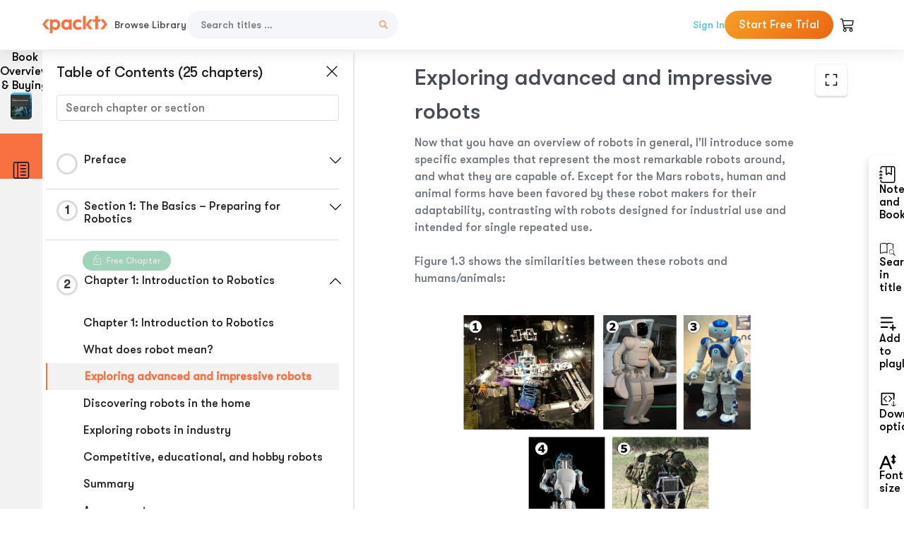

--- FILE ---
content_type: text/html; charset=UTF-8
request_url: https://subscription.packtpub.com/book/iot_and_hardware/9781839218804/2/ch02lvl1sec04/exploring-advanced-and-impressive-robots
body_size: 26898
content:
<link rel="preconnect" href="https://static.packt-cdn.com" crossorigin>


<!DOCTYPE html>
<html lang="en">
<head>
    <meta charset="utf-8">
    <meta name="referrer" content="no-referrer-when-downgrade">
    <meta http-equiv="X-UA-Compatible" content="IE=edge">
    <meta name="viewport" content="width=device-width, initial-scale=1">
    
    <script>
        window.dataLayer = window.dataLayer || [];
        function gtag(){dataLayer.push(arguments);}

        gtag('consent', 'default', {
            'ad_user_data': 'denied',
            'ad_personalization': 'denied',
            'ad_storage': 'denied',
            'analytics_storage': 'denied',
            'region': ["AT", "BE", "BG", "HR", "CY", "CZ", "DK", "EE", "FI", "FR", "DE", "EL", "ES", "HU", "IE", "IS", "IT", "LI", "LV", "LT", "LU", "MT", "NL", "NO", "PL", "PT", "RO", "SK", "SI", "SE", "UK", "US-CA"]
        });
    </script>

    <title>Chapter 1: Introduction to Robotics | Learn Robotics Programming</title>
    <meta name="description" content="Chapter 1: Introduction to Robotics. A chapter from Learn Robotics Programming by Danny Staple" />
    <link rel="canonical" href="https://subscription.packtpub.com/book/iot_and_hardware/9781839218804/2/ch02lvl1sec04/exploring-advanced-and-impressive-robots" />


    <meta name="robots" content="index,follow" />
    <link rel="preload" as="style" href="https://subscription.packtpub.com/rebuild/build/assets/subs-reader-6n3Hmdld.css" /><link rel="stylesheet" href="https://subscription.packtpub.com/rebuild/build/assets/subs-reader-6n3Hmdld.css" />        <link rel="modulepreload" href="https://subscription.packtpub.com/rebuild/build/assets/app-CykFrol4.js" /><script type="module" src="https://subscription.packtpub.com/rebuild/build/assets/app-CykFrol4.js"></script>
    <link rel="icon" href="/favicon.ico" sizes="48x48" >
<link rel="icon" href="/favicon.svg" sizes="any" type="image/svg+xml">
<link rel="apple-touch-icon" href="/apple-touch-icon.png"/>
    <style>
    @font-face {
        font-family: 'Outfit';
        font-style: normal;
        font-display: swap;
        src: local('Outfit'), url('https://subscription.packtpub.com/rebuild/build/assets/Outfit-VariableFont_wght-B-fmKU8E.woff2') format('woff2');
        font-weight: 100 1000;
    }

    * {
        font-family: 'Outfit', Arial, Helvetica, sans-serif;
        font-optical-sizing: auto;
        font-weight: 400;
        font-style: normal;
    }
</style>
            <style>
    @font-face {
        font-family:Walsheim;
        font-display: swap;
        src: url('https://subscription.packtpub.com/rebuild/build/assets/gt_walsheim_pro_regular-CYPdbqOU.woff2') format("woff2");
    }

    * {
        font-family: 'Walsheim', Arial, Helvetica, sans-serif;
        font-optical-sizing: auto;
        font-weight: 400;
        font-style: normal;
    }
</style>
        <!-- Open Graph Tags  -->
<meta property="og:url" content="https://subscription.packtpub.com/book/iot_and_hardware/9781839218804/2/ch02lvl1sec04/exploring-advanced-and-impressive-robots" />
<meta property="og:site_name" content="Packt" />
<meta property="og:image" content="https://content.packt.com/B15660/cover_image.jpg?version=1763977552" />
<meta property="og:image:secure_url" content="https://content.packt.com/B15660/cover_image.jpg?version=1763977552" />
<meta property="og:title" content="Chapter 1: Introduction to Robotics | Learn Robotics Programming" />
<meta property="og:description" content="Chapter 1: Introduction to Robotics. A chapter from Learn Robotics Programming by Danny Staple" />

<!-- Twitter Tags  -->
<meta name="twitter:title" content="Chapter 1: Introduction to Robotics | Learn Robotics Programming" />
<meta name="twitter:description" content="Chapter 1: Introduction to Robotics. A chapter from Learn Robotics Programming by Danny Staple" />
    <!-- Twitter Card  -->
<meta name="twitter:card" content="summary" />
<meta name="twitter:site" content="@PacktPub" />
<meta name="twitter:creator" content="@PacktPub" />

<meta name="twitter:image" content="https://content.packt.com/B15660/cover_image.jpg?version=1763977552" />

            <script>
            window.pageName = "subs-reader";
        </script>
                <script>
            window.packtPubBaseUrl = "https://www.packtpub.com/en-us";
        </script>
        
    <script>
        window.cartItems = [];
    </script>

    
    
    <script async src="https://91519dce225c6867.packtpub.com/gtag/js?id=G-Q4R8G7SJDK"></script>
    <script>
        window.dataLayer = window.dataLayer || [];
        function gtag(){dataLayer.push(arguments);}

        gtag('js', new Date());

        gtag('config', "G-Q4R8G7SJDK", {
            'server_container_url': 'https://91519dce225c6867.packtpub.com',
                    });

        gtag('consent', 'default', {
            'ad_user_data': 'denied',
            'ad_personalization': 'denied',
            'ad_storage': 'denied',
            'analytics_storage': 'denied',
            'region': ["AT", "BE", "BG", "HR", "CY", "CZ", "DK", "EE", "FI", "FR", "DE", "EL", "ES", "HU", "IE", "IS", "IT", "LI", "LV", "LT", "LU", "MT", "NL", "NO", "PL", "PT", "RO", "SK", "SI", "SE", "UK", "US-CA"]
        });

                                gtag('set', 'user_properties', {
                                'user_locale': 'en-us',
                                            });
            
                        gtag('config', 'G-Q4R8G7SJDK', {
                                'page_locale': 'en-us',
                'page_country': 'us',
                                'page_currency': 'USD'
            });
                    
        // Get GA4 session ID and client ID from gtag and send to backend
        (function() {
            const measurementId = "G-Q4R8G7SJDK";
            
            function setGACookies(sessionId, clientId) {
                if (sessionId) {
                    // Store session ID in cookie for backend access (30 minutes expiry - matches GA4 session timeout)
                    document.cookie = 'X-GA-Session-ID=' + encodeURIComponent(sessionId) + '; path=/; max-age=1800; SameSite=Lax';
                }
                
                if (clientId) {
                    // Store client ID in cookie (2 years expiry - matches GA4 client ID lifetime)
                    document.cookie = 'X-GA-Client-ID=' + encodeURIComponent(clientId) + '; path=/; max-age=63072000; SameSite=Lax';
                }
            }

            function getGAAnalyticsData() {
                // Wait for gtag to be ready
                if (typeof gtag === 'undefined') {
                    setTimeout(getGAAnalyticsData, 100);
                    return;
                }

                // Method 1: Try to get session_id and client_id using gtag('get')
                // Note: This may not work in all browsers/configurations, so we have fallbacks
                try {
                    gtag('get', measurementId, 'session_id', function(sessionId) {
                        gtag('get', measurementId, 'client_id', function(clientId) {
                            if (sessionId || clientId) {
                                setGACookies(sessionId, clientId);
                            } else {
                                // Fallback: Parse from _ga cookie
                                parseGACookies();
                            }
                        });
                    });
                } catch (e) {
                    // Fallback: Parse from cookies
                    parseGACookies();
                }
            }

            function parseGACookies() {
                // Fallback: Parse _ga cookie format: GA1.2.XXXXXXXXX.YYYYYYYYY
                // Where XXXXXXX is client ID and YYYYYYYY is session start time
                const gaCookie = document.cookie.split('; ').find(row => row.startsWith('_ga='));
                if (gaCookie) {
                    const gaValue = gaCookie.split('=')[1];
                    const parts = gaValue.split('.');
                    if (parts.length >= 4) {
                        // Client ID is parts[2] + parts[3]
                        const clientId = parts[2] + '.' + parts[3];
                        setGACookies(null, clientId);
                    }
                }

                // Also try _ga_<MEASUREMENT_ID> cookie which has more structured data
                const gaMeasurementCookie = document.cookie.split('; ').find(row => row.startsWith('_ga_' + measurementId.replace('G-', '') + '='));
                if (gaMeasurementCookie) {
                    try {
                        const cookieValue = gaMeasurementCookie.split('=')[1];
                        const decoded = decodeURIComponent(cookieValue);
                        // The cookie format is: GS1.1.<session_id>.<timestamp>
                        const cookieParts = decoded.split('.');
                        if (cookieParts.length >= 4) {
                            const sessionId = cookieParts[2];
                            setGACookies(sessionId, null);
                        }
                    } catch (e) {
                        // Ignore parsing errors
                    }
                }
            }

            // Get analytics data after gtag is initialized
            // Use a longer delay to ensure gtag is fully loaded
            if (document.readyState === 'loading') {
                document.addEventListener('DOMContentLoaded', function() {
                    setTimeout(getGAAnalyticsData, 1500);
                });
            } else {
                setTimeout(getGAAnalyticsData, 1500);
            }

            // Also try to capture session_id from gtag events as a backup
            // This fires when any gtag event is sent
            const originalGtag = window.gtag;
            if (originalGtag) {
                window.gtag = function() {
                    const args = Array.from(arguments);
                    // Check if this is an event that might contain session info
                    if (args[0] === 'event' || args[0] === 'config') {
                        // Try to extract session_id from the event
                        const config = args[2] || {};
                        if (config.session_id) {
                            setGACookies(config.session_id, config.client_id);
                        }
                    }
                    return originalGtag.apply(this, arguments);
                };
            }
        })();
    </script>
</head>

<body>
<div class="float-alert-container"></div>


<noscript>
        <iframe src="https://91519dce225c6867.packtpub.com/ns.html?id=GTM-N8ZG435Z" height="0" width="0" style="display:none;visibility:hidden"></iframe>
    </noscript>
<!-- End Google Tag Manager (noscript) -->
    <header class="header-sticky header full-width-container">
    <a href="https://subscription.packtpub.com" class="navbar-brand">
        <img src="/images/logo-new.svg" alt="Packt Logo" class="logo">
    </a>

    <div class="d-lg-inline navbar-nav desktop">
        <a href="https://subscription.packtpub.com/search" class="nav-link">
            Browse Library
        </a>
    </div>
    <form action="https://subscription.packtpub.com/search"
          class="d-flex form header-search-form desktop">
        <input required="" name="query" placeholder="Search titles …" type="text"
               class="mr-sm-2 form-control form-input" data-sharkid="__0">
        <button type="submit" class="header-search-form-btn">
            <img
    src="https://subscription.packtpub.com/rebuild/build/assets/search-BIeXIed5.svg"
    class="svg-icon icon icon-1"
    
    alt="Search icon"
/>
        </button>
    </form>

    
        <a href="https://www.packtpub.com/login?returnUrl=https://subscription.packtpub.com/book/iot_and_hardware/9781839218804/2/ch02lvl1sec04/exploring-advanced-and-impressive-robots" rel="nofollow"
           class="nav-link auth-btn style-1 ml-auto desktop">
            Sign In
        </a>

                    <a href="https://www.packtpub.com/checkout-subscription/packt-subscription-monthly?freetrial=true" rel="nofollow"
               class="start-free-trial-btn subs-btn subs-btn-primary-gradient subs-btn-rounded desktop">
                Start Free Trial
            </a>
        
    
    <div class="header-searchbar-collapse collapse">
        <form action="https://subscription.packtpub.com/search" class="d-flex form header-search-form">
            <input required="" name="query" placeholder="Search titles …" type="text"
                   class="mr-sm-2 form-control form-input">
            <button type="submit" class="header-search-form-btn">
                <img
    src="https://subscription.packtpub.com/rebuild/build/assets/search-BIeXIed5.svg"
    class="svg-icon icon icon-1"
    
    alt="Search icon"
/>
            </button>
        </form>
    </div>

    <div
        class="nav-row navbar-nav mobile-search-parent device"
        data-toggle="header-searchbar-collapse"
        data-toggle-override="collapse"
        data-toggle-event="click"
        data-add-class-on-outside-click="collapse"
    >
        <img
    src="https://subscription.packtpub.com/rebuild/build/assets/close-BX_BCJyJ.svg"
    class="svg-icon icon switch-icon"
    
    alt="Close icon"
/>
        <img
    src="https://subscription.packtpub.com/rebuild/build/assets/search-BIeXIed5.svg"
    class="svg-icon icon default-icon"
    
    alt="Search icon"
/>
    </div>

    
        <div
            class="cart-btn-parent"
            data-toggle="header-cart-dropdown"
            data-add-class-on-outside-click="d-none"
        >
            <div class="btn-content">
                <img
    src="https://subscription.packtpub.com/rebuild/build/assets/cart-LNtEc-og.svg"
    class="svg-icon icon"
    
    alt="Account"
/>
                            </div>
            <ul class="dropdown-menu dropdown-menu-right header-cart-dropdown d-none">
    <div class="card">
        <div class="card-header">
            <div class="label">My Cart</div>
                    </div>

                    <div class="card-body empty-items">
                <div class="empty-label">Your cart is empty!</div>
            </div>
        
    </div>
</ul>
        </div>

    
    
    <div class="navbar-collapse collapse">
        <a href="https://subscription.packtpub.com/search" class="nav-link">
            Browse Library
        </a>
                    <a href="https://www.packtpub.com/login?returnUrl=https://subscription.packtpub.com/book/iot_and_hardware/9781839218804/2/ch02lvl1sec04/exploring-advanced-and-impressive-robots" rel="nofollow"
               class="style-1 nav-link auth-btn">
                Sign In
            </a>
                            <a href="https://www.packtpub.com/checkout-subscription/packt-subscription-monthly?freetrial=true" rel="nofollow"
                   class="subs-btn subs-btn-primary-gradient subs-btn-rounded start-free-trial-btn">
                    Start Free Trial
                </a>
                        </div>

    <button
        class="navbar-toggler device"
        data-toggle="navbar-collapse"
        data-toggle-override="collapse"
        data-toggle-event="click"
        data-add-class-on-outside-click="collapse"
    >
        <img
    src="https://subscription.packtpub.com/rebuild/build/assets/close-BX_BCJyJ.svg"
    class="svg-icon icon switch-icon"
    
    alt="Close icon"
/>
        <img
    src="https://subscription.packtpub.com/rebuild/build/assets/navbar-menu-DmFh5blr.svg"
    class="svg-icon icon default-icon"
    
    alt="Icon"
/>
    </button>

    <div id="add-to-playlist" class="rebuild-modal  d-none" data-has-errors="">
    <div class="rebuild-modal-content ">
        <div class="rebuild-modal-content-header">
                <h3 class="rebuild-modal-title m-0 add-to-playlist-title">Add to playlist</h3>
    <h3 class="rebuild-modal-title m-0 create-playlist-title d-none">Create a Playlist</h3>
            <img
    src="https://subscription.packtpub.com/rebuild/build/assets/close-BX_BCJyJ.svg"
    class="svg-icon icon icon-4"
    data-modal-close="add-to-playlist"
    alt="Modal Close icon"
/>
       </div>
        <div class="rebuild-modal-content-body scrollbar">
                        <div class="logged-out-message">
            You need to login to use this feature.
        </div>
            </div>
            </div>
</div>
    </header>


    <div class="reader-page">
        <div id="main" class="hidden-sidebar">
            <div class="lhs-tabs-container">
    <ul class="lhs-tabs">
        <li id="tab-overview" data-target="overview" class="lhs-tabs-toggle">
            <span class="inline-tooltip right">Book Overview & Buying</span>
                        <img src="https://content.packt.com/B15660/cover_image.jpg?version=1763977552"
     alt="Learn Robotics Programming"
     srcset="https://content.packt.com/_/image/xsmall/B15660/cover_image.jpg?version=1763977552 40w, https://content.packt.com/_/image/small/B15660/cover_image.jpg?version=1763977552 60w, https://content.packt.com/_/image/medium/B15660/cover_image.jpg?version=1763977552 80w, https://content.packt.com/_/image/large/B15660/cover_image.jpg?version=1763977552 100w, https://content.packt.com/_/image/xlarge/B15660/cover_image.jpg?version=1763977552 150w, https://content.packt.com/_/image/xxlarge/B15660/cover_image.jpg?version=1763977552 200w, https://content.packt.com/_/image/original/B15660/cover_image.jpg?version=1763977552 810w"
     sizes="30px"
     width="30"
     height="38"
     class="rounded-1"
     loading="lazy"
     fetchpriority="auto"
     onerror="this.onerror=null;this.srcset='';this.src='https://static.packt-cdn.com/assets/images/Packt-iPad-Logos_250x308.png'"
>
        </li>
        <li id="tab-toc" data-target="toc" class="lhs-tabs-toggle">
            <span class="inline-tooltip right">Table Of Contents</span>
            <img
    src="https://subscription.packtpub.com/rebuild/build/assets/new-toc-BUwxm80z.svg"
    class="svg-icon icon icon-4"
    
    alt="Toc"
/>
        </li>
            </ul>
    <div class="lhs-tabs-content">
        <section class="overview-panel lhs-tabs-panel">
    <div class="overview scroll-area" data-simplebar>
        <div class="overview-header desktop">
            <div class="overview-header__img-container">
                                <img src="https://content.packt.com/B15660/cover_image.jpg?version=1763977552"
     alt="Learn Robotics Programming"
     srcset="https://content.packt.com/_/image/xsmall/B15660/cover_image.jpg?version=1763977552 40w, https://content.packt.com/_/image/small/B15660/cover_image.jpg?version=1763977552 60w, https://content.packt.com/_/image/medium/B15660/cover_image.jpg?version=1763977552 80w, https://content.packt.com/_/image/large/B15660/cover_image.jpg?version=1763977552 100w, https://content.packt.com/_/image/xlarge/B15660/cover_image.jpg?version=1763977552 150w, https://content.packt.com/_/image/xxlarge/B15660/cover_image.jpg?version=1763977552 200w, https://content.packt.com/_/image/original/B15660/cover_image.jpg?version=1763977552 810w"
     sizes="60px"
     width="60"
     height="74"
     class="rounded-1"
     loading="lazy"
     fetchpriority="auto"
     onerror="this.onerror=null;this.srcset='';this.src='https://static.packt-cdn.com/assets/images/Packt-iPad-Logos_250x308.png'"
>
            </div>
            <div class="overview-header__info-container">
                <div class="title-container">
                    <h4 id="bookTitle" class="title" data-book-title="Learn Robotics Programming">Learn Robotics Programming
                                                    - Second Edition
                                            </h4>
                                            <h5 class="author">By :
                            <span class="author-names">

                                                                <span>Danny Staple</span>
                                                        </span>
                        </h5>
                    
                </div>
                <div id="customerReviews" class="customer-reviews ">
                    <div>
                        <span class="customer-reviews__heading__rating">
        <div class="vue-star-rating">
            <span class="vue-star-rating-star" style="margin-right: 0px;">
                <svg height="15" width="15"
                    viewBox="0 0 15 15" class="vue-star-rating-star" step="1">
                    <linearGradient id="desktop" x1="0" x2="100%" y1="0" y2="0">
                        <stop offset="82%" stop-color="#ffd055" stop-opacity="1">
                        </stop>
                        <stop offset="82%" stop-color="#d8d8d8" stop-opacity="1">
                        </stop>
                    </linearGradient>
                    <filter id="t8njk" height="130%" width="130%"
                        filterUnits="userSpaceOnUse">
                        <feGaussianBlur stdDeviation="0" result="coloredBlur">
                        </feGaussianBlur>
                        <feMerge>
                            <feMergeNode in="coloredBlur"></feMergeNode>
                            <feMergeNode in="SourceGraphic"></feMergeNode>
                        </feMerge>
                    </filter>
                    <polygon
                        points="6.818181818181818,0.7575757575757576,2.2727272727272725,15,13.636363636363637,5.909090909090909,0,5.909090909090909,11.363636363636363,15"
                        fill="url(#desktop)" stroke="#999" stroke-width="0" stroke-linejoin="miter">
                    </polygon>
                    <polygon
                        points="6.818181818181818,0.7575757575757576,2.2727272727272725,15,13.636363636363637,5.909090909090909,0,5.909090909090909,11.363636363636363,15"
                        fill="url(#desktop)"></polygon>
                </svg>
            </span>
        </div>

    <span class="customer-reviews__heading__rating--text">
        <span class="avarage-text">3.7</span> (<span class="total-count">22</span>)
    </span>
</span>
                    </div>
                </div>
                <div class="overview-header__info-container-buttons">
                                            
                        <div class="overview__buy-button">
    <a
            href="https://www.packtpub.com/product/learn-robotics-programming/9781839218804"
            target="_blank"
            id="buy-button"
            title="Buy this Book"
    >
        Buy this Book
    </a>
</div>
                                    </div>
            </div>
            <div class="panel__close">
    <img
    src="https://subscription.packtpub.com/rebuild/build/assets/close-BX_BCJyJ.svg"
    class="svg-icon icon icon-3"
    
    alt="close"
/>
</div>
<div class="panel__close white">
    <img
    src="https://subscription.packtpub.com/rebuild/build/assets/close-white-DMS8wjWH.svg"
    class="svg-icon icon icon-3"
    
    alt="close"
/>
</div>
        </div>
        <div class="overview-header mobile">
            <div class="overview-header__info-wrap">
                <div class="title-container-mobile">
                                        <img src="https://content.packt.com/B15660/cover_image.jpg?version=1763977552"
     alt="Learn Robotics Programming"
     srcset="https://content.packt.com/_/image/xsmall/B15660/cover_image.jpg?version=1763977552 40w, https://content.packt.com/_/image/small/B15660/cover_image.jpg?version=1763977552 60w, https://content.packt.com/_/image/medium/B15660/cover_image.jpg?version=1763977552 80w, https://content.packt.com/_/image/large/B15660/cover_image.jpg?version=1763977552 100w, https://content.packt.com/_/image/xlarge/B15660/cover_image.jpg?version=1763977552 150w, https://content.packt.com/_/image/xxlarge/B15660/cover_image.jpg?version=1763977552 200w, https://content.packt.com/_/image/original/B15660/cover_image.jpg?version=1763977552 810w"
     sizes="60px"
     width="60"
     height="74"
     class="small-book-image"
     loading="lazy"
     fetchpriority="auto"
     onerror="this.onerror=null;this.srcset='';this.src='https://static.packt-cdn.com/assets/images/Packt-iPad-Logos_250x308.png'"
>

                    <div class="flex-column">
                        <h4 class="title">Learn Robotics Programming</h4>
                        <div id="customerReviews" class="customer-reviews ">
                            <div>
                                <span class="customer-reviews__heading__rating">
        <div class="vue-star-rating">
            <span class="vue-star-rating-star" style="margin-right: 0px;">
                <svg height="15" width="15"
                    viewBox="0 0 15 15" class="vue-star-rating-star" step="1">
                    <linearGradient id="mobile" x1="0" x2="100%" y1="0" y2="0">
                        <stop offset="82%" stop-color="#ffd055" stop-opacity="1">
                        </stop>
                        <stop offset="82%" stop-color="#d8d8d8" stop-opacity="1">
                        </stop>
                    </linearGradient>
                    <filter id="t8njk" height="130%" width="130%"
                        filterUnits="userSpaceOnUse">
                        <feGaussianBlur stdDeviation="0" result="coloredBlur">
                        </feGaussianBlur>
                        <feMerge>
                            <feMergeNode in="coloredBlur"></feMergeNode>
                            <feMergeNode in="SourceGraphic"></feMergeNode>
                        </feMerge>
                    </filter>
                    <polygon
                        points="6.818181818181818,0.7575757575757576,2.2727272727272725,15,13.636363636363637,5.909090909090909,0,5.909090909090909,11.363636363636363,15"
                        fill="url(#mobile)" stroke="#999" stroke-width="0" stroke-linejoin="miter">
                    </polygon>
                    <polygon
                        points="6.818181818181818,0.7575757575757576,2.2727272727272725,15,13.636363636363637,5.909090909090909,0,5.909090909090909,11.363636363636363,15"
                        fill="url(#mobile)"></polygon>
                </svg>
            </span>
        </div>

    <span class="customer-reviews__heading__rating--text">
        <span class="avarage-text">3.7</span> (<span class="total-count">22</span>)
    </span>
</span>

                            </div>
                        </div>

                    </div>
                </div>
                                    <h5 class="author">By: <span class="author-names">
                                                        <span>Danny Staple</span>
                                                </span></h5>
                                <div class="panel__close">
    <svg fill="none" viewBox="0 0 24 24" height="24" width="24" xmlns="http://www.w3.org/2000/svg"
        class="close-btn">
        <path xmlns="http://www.w3.org/2000/svg"
            d="M6.96967 6.96967C7.26256 6.67678 7.73744 6.67678 8.03033 6.96967L12 10.9393L15.9697 6.96967C16.2626 6.67678 16.7374 6.67678 17.0303 6.96967C17.3232 7.26256 17.3232 7.73744 17.0303 8.03033L13.0607 12L17.0303 15.9697C17.3232 16.2626 17.3232 16.7374 17.0303 17.0303C16.7374 17.3232 16.2626 17.3232 15.9697 17.0303L12 13.0607L8.03033 17.0303C7.73744 17.3232 7.26256 17.3232 6.96967 17.0303C6.67678 16.7374 6.67678 16.2626 6.96967 15.9697L10.9393 12L6.96967 8.03033C6.67678 7.73744 6.67678 7.26256 6.96967 6.96967Z"
            fill="#202020"></path>
    </svg>
</div>
            </div>
            <div class="overview-header__info-container-buttons">
                
                                    <div class="overview__buy-button">
    <a
            href="https://www.packtpub.com/product/learn-robotics-programming/9781839218804"
            target="_blank"
            id="buy-button"
            title="Buy this Book"
    >
        Buy this Book
    </a>
</div>
                            </div>
        </div>
        <div class="overview-content">
            <h4 class="overview-content__title">Overview of this book</h4>
            <div class="contentfull-block">We live in an age where the most complex or repetitive tasks are automated. Smart robots have the potential to revolutionize how we perform all kinds of tasks with high accuracy and efficiency. With this second edition of Learn Robotics Programming, you&#039;ll see how a combination of the Raspberry Pi and Python can be a great starting point for robot programming.
The book starts by introducing you to the basic structure of a robot and shows you how to design, build, and program it. As you make your way through the book, you&#039;ll add different outputs and sensors, learn robot building skills, and write code to add autonomous behavior using sensors and a camera. You&#039;ll also be able to upgrade your robot with Wi-Fi connectivity to control it using a smartphone. Finally, you&#039;ll understand how you can apply the skills that you&#039;ve learned to visualize, lay out, build, and code your future robot building projects.
By the end of this book, you&#039;ll have built an interesting robot that can perform basic artificial intelligence operations and be well versed in programming robots and creating complex robotics projects using what you&#039;ve learned.</div>
        </div>
    </div>
</section>
        <section class="toc-panel lhs-tabs-panel">
    <section class="scroll-area" data-simplebar>
        <div class="toc-panel__wrapper">
            <div class="toc-panel__header">
                <div class="toc-panel__header__title">
                    Table of Contents (<span class="chapter-count">25</span> chapters)
                </div>
                <div class="panel__close">
    <img
    src="https://subscription.packtpub.com/rebuild/build/assets/close-BX_BCJyJ.svg"
    class="svg-icon icon icon-3"
    
    alt="close"
/>
</div>
<div class="panel__close white">
    <img
    src="https://subscription.packtpub.com/rebuild/build/assets/close-white-DMS8wjWH.svg"
    class="svg-icon icon icon-3"
    
    alt="close"
/>
</div>
            </div>
            <div class="toc-search">
                <div class="form-group toc-search__form">
                    <input type="email" placeholder="Search chapter or section" class="form-control toc-search__form__input" data-toc-search>
                    <span class="clear-search">
                    <img
    src="https://subscription.packtpub.com/rebuild/build/assets/close-BX_BCJyJ.svg"
    class="svg-icon icon icon-2"
    
    alt="close"
/>
                    </span>
                </div>
            </div>
        </div>
        <div toc-data-auth="" class="toc-panel__contents">
                            <div class="toc-panel__contents__chapter" data-chapter-id="pref">
                                        <div class="toc-panel__contents__chapter__header">
                        <div class="toc-panel__contents__chapter__header__content">
                            <div class="toc-panel__contents__chapter__header__tracker">
                                <div class="circular-progress">
                                    <svg width="30" height="30">
                                        <circle cx="15" cy="15" r="13.5" stroke-width="3" class="progress-background">
                                        </circle>
                                        <circle cx="15" cy="15" r="13.5" stroke-width="3"
                                                stroke-dasharray="84.82300164692441" stroke-dashoffset="84.82300164692441"
                                                class="progress"></circle>
                                        <text x="15" y="15" class="percentage">
                                                                                    </text>
                                    </svg>
                                </div>
                            </div>
                            <div class="toc-panel__contents__chapter__header--title">
                                Preface
                                <div class="toc-panel__contents__chapter__header--title-progress d-none">
                                    <span class="status"></span>
                                    <span class="out-of"></span>
                                    <span class="percentage"></span>
                                </div>
                            </div>
                        </div>
                        <div class="toc-panel__contents__chapter__header__dropdown--icon">
                                                        <img
    src="https://subscription.packtpub.com/rebuild/build/assets/chevron-down-grey-D1AYdVO8.svg"
    class="svg-icon icon icon-3"
    aria-expanded="false" href="#sectionCollapse0" role="button"
    alt="chevron up"
/>
                                                    </div>
                    </div>
                    <div data-target="#sectionCollapse0" aria-expanded="true"
                         class="toc-panel__contents__chapter__section__dropdown ">
                        <div class="toc-panel__contents__chapter__section__dropdown__sections">
                                                            <div
                                    data-section-id="preflvl1sec01"
                                    class="toc-panel__contents__chapter__section__dropdown__sections__title ">
                                    <div class="toc-panel__contents__chapter__section__dropdown__sections__title--progress">
                                        <img
    src="https://subscription.packtpub.com/rebuild/build/assets/check-BpIpel2p.svg"
    class="svg-icon icon check-icon"
    
    alt="Icon"
/>
                                    </div>
                                                                            <a href="https://subscription.packtpub.com/book/iot-and-hardware/9781839218804/pref/preflvl1sec01/preface">Preface</a>
                                                                    </div>
                                                            <div
                                    data-section-id="preflvl1sec02"
                                    class="toc-panel__contents__chapter__section__dropdown__sections__title ">
                                    <div class="toc-panel__contents__chapter__section__dropdown__sections__title--progress">
                                        <img
    src="https://subscription.packtpub.com/rebuild/build/assets/check-BpIpel2p.svg"
    class="svg-icon icon check-icon"
    
    alt="Icon"
/>
                                    </div>
                                                                            <a href="https://subscription.packtpub.com/book/iot-and-hardware/9781839218804/pref/preflvl1sec02/who-this-book-is-for">Who this book is for</a>
                                                                    </div>
                                                            <div
                                    data-section-id="preflvl1sec03"
                                    class="toc-panel__contents__chapter__section__dropdown__sections__title ">
                                    <div class="toc-panel__contents__chapter__section__dropdown__sections__title--progress">
                                        <img
    src="https://subscription.packtpub.com/rebuild/build/assets/check-BpIpel2p.svg"
    class="svg-icon icon check-icon"
    
    alt="Icon"
/>
                                    </div>
                                                                            <a href="https://subscription.packtpub.com/book/iot-and-hardware/9781839218804/pref/preflvl1sec03/what-this-book-covers">What this book covers</a>
                                                                    </div>
                                                            <div
                                    data-section-id="preflvl1sec04"
                                    class="toc-panel__contents__chapter__section__dropdown__sections__title ">
                                    <div class="toc-panel__contents__chapter__section__dropdown__sections__title--progress">
                                        <img
    src="https://subscription.packtpub.com/rebuild/build/assets/check-BpIpel2p.svg"
    class="svg-icon icon check-icon"
    
    alt="Icon"
/>
                                    </div>
                                                                            <a href="https://subscription.packtpub.com/book/iot-and-hardware/9781839218804/pref/preflvl1sec04/to-get-the-most-out-of-this-book">To get the most out of this book</a>
                                                                    </div>
                                                            <div
                                    data-section-id="preflvl1sec05"
                                    class="toc-panel__contents__chapter__section__dropdown__sections__title ">
                                    <div class="toc-panel__contents__chapter__section__dropdown__sections__title--progress">
                                        <img
    src="https://subscription.packtpub.com/rebuild/build/assets/check-BpIpel2p.svg"
    class="svg-icon icon check-icon"
    
    alt="Icon"
/>
                                    </div>
                                                                            <a href="https://subscription.packtpub.com/book/iot-and-hardware/9781839218804/pref/preflvl1sec05/download-the-example-code-files">Download the example code files</a>
                                                                    </div>
                                                            <div
                                    data-section-id="preflvl1sec06"
                                    class="toc-panel__contents__chapter__section__dropdown__sections__title ">
                                    <div class="toc-panel__contents__chapter__section__dropdown__sections__title--progress">
                                        <img
    src="https://subscription.packtpub.com/rebuild/build/assets/check-BpIpel2p.svg"
    class="svg-icon icon check-icon"
    
    alt="Icon"
/>
                                    </div>
                                                                            <a href="https://subscription.packtpub.com/book/iot-and-hardware/9781839218804/pref/preflvl1sec06/code-in-action">Code in Action</a>
                                                                    </div>
                                                            <div
                                    data-section-id="preflvl1sec07"
                                    class="toc-panel__contents__chapter__section__dropdown__sections__title ">
                                    <div class="toc-panel__contents__chapter__section__dropdown__sections__title--progress">
                                        <img
    src="https://subscription.packtpub.com/rebuild/build/assets/check-BpIpel2p.svg"
    class="svg-icon icon check-icon"
    
    alt="Icon"
/>
                                    </div>
                                                                            <a href="https://subscription.packtpub.com/book/iot-and-hardware/9781839218804/pref/preflvl1sec07/download-the-color-images">Download the color images</a>
                                                                    </div>
                                                            <div
                                    data-section-id="preflvl1sec08"
                                    class="toc-panel__contents__chapter__section__dropdown__sections__title ">
                                    <div class="toc-panel__contents__chapter__section__dropdown__sections__title--progress">
                                        <img
    src="https://subscription.packtpub.com/rebuild/build/assets/check-BpIpel2p.svg"
    class="svg-icon icon check-icon"
    
    alt="Icon"
/>
                                    </div>
                                                                            <a href="https://subscription.packtpub.com/book/iot-and-hardware/9781839218804/pref/preflvl1sec08/conventions-used">Conventions used</a>
                                                                    </div>
                                                            <div
                                    data-section-id="preflvl1sec09"
                                    class="toc-panel__contents__chapter__section__dropdown__sections__title ">
                                    <div class="toc-panel__contents__chapter__section__dropdown__sections__title--progress">
                                        <img
    src="https://subscription.packtpub.com/rebuild/build/assets/check-BpIpel2p.svg"
    class="svg-icon icon check-icon"
    
    alt="Icon"
/>
                                    </div>
                                                                            <a href="https://subscription.packtpub.com/book/iot-and-hardware/9781839218804/pref/preflvl1sec09/get-in-touch">Get in touch</a>
                                                                    </div>
                                                            <div
                                    data-section-id="preflvl1sec10"
                                    class="toc-panel__contents__chapter__section__dropdown__sections__title ">
                                    <div class="toc-panel__contents__chapter__section__dropdown__sections__title--progress">
                                        <img
    src="https://subscription.packtpub.com/rebuild/build/assets/check-BpIpel2p.svg"
    class="svg-icon icon check-icon"
    
    alt="Icon"
/>
                                    </div>
                                                                            <a href="https://subscription.packtpub.com/book/iot-and-hardware/9781839218804/pref/preflvl1sec10/reviews">Reviews</a>
                                                                    </div>
                                                    </div>
                    </div>
                </div>
                            <div class="toc-panel__contents__chapter" data-chapter-id="1">
                                        <div class="toc-panel__contents__chapter__header">
                        <div class="toc-panel__contents__chapter__header__content">
                            <div class="toc-panel__contents__chapter__header__tracker">
                                <div class="circular-progress">
                                    <svg width="30" height="30">
                                        <circle cx="15" cy="15" r="13.5" stroke-width="3" class="progress-background">
                                        </circle>
                                        <circle cx="15" cy="15" r="13.5" stroke-width="3"
                                                stroke-dasharray="84.82300164692441" stroke-dashoffset="84.82300164692441"
                                                class="progress"></circle>
                                        <text x="15" y="15" class="percentage">
                                                                                            1
                                                                                    </text>
                                    </svg>
                                </div>
                            </div>
                            <div class="toc-panel__contents__chapter__header--title">
                                Section 1: The Basics – Preparing for Robotics
                                <div class="toc-panel__contents__chapter__header--title-progress d-none">
                                    <span class="status"></span>
                                    <span class="out-of"></span>
                                    <span class="percentage"></span>
                                </div>
                            </div>
                        </div>
                        <div class="toc-panel__contents__chapter__header__dropdown--icon">
                                                        <img
    src="https://subscription.packtpub.com/rebuild/build/assets/chevron-down-grey-D1AYdVO8.svg"
    class="svg-icon icon icon-3"
    aria-expanded="false" href="#sectionCollapse1" role="button"
    alt="chevron up"
/>
                                                    </div>
                    </div>
                    <div data-target="#sectionCollapse1" aria-expanded="true"
                         class="toc-panel__contents__chapter__section__dropdown ">
                        <div class="toc-panel__contents__chapter__section__dropdown__sections">
                                                            <div
                                    data-section-id="ch01lvl1sec01"
                                    class="toc-panel__contents__chapter__section__dropdown__sections__title ">
                                    <div class="toc-panel__contents__chapter__section__dropdown__sections__title--progress">
                                        <img
    src="https://subscription.packtpub.com/rebuild/build/assets/check-BpIpel2p.svg"
    class="svg-icon icon check-icon"
    
    alt="Icon"
/>
                                    </div>
                                                                            <a href="https://subscription.packtpub.com/book/iot-and-hardware/9781839218804/1/ch01lvl1sec01/section-1-the-basics-preparing-for-robotics">Section 1: The Basics – Preparing for Robotics</a>
                                                                    </div>
                                                    </div>
                    </div>
                </div>
                            <div class="toc-panel__contents__chapter" data-chapter-id="2">
                                            <div class="free-chapter-parent">
                    <span class="free-chapter">
                        <img src="/images/lock-close.svg" class="svg-icon" alt="Lock" />
                        <span class="text">Free Chapter</span>
                    </span>
                        </div>
                                        <div class="toc-panel__contents__chapter__header">
                        <div class="toc-panel__contents__chapter__header__content">
                            <div class="toc-panel__contents__chapter__header__tracker">
                                <div class="circular-progress">
                                    <svg width="30" height="30">
                                        <circle cx="15" cy="15" r="13.5" stroke-width="3" class="progress-background">
                                        </circle>
                                        <circle cx="15" cy="15" r="13.5" stroke-width="3"
                                                stroke-dasharray="84.82300164692441" stroke-dashoffset="84.82300164692441"
                                                class="progress"></circle>
                                        <text x="15" y="15" class="percentage">
                                                                                            2
                                                                                    </text>
                                    </svg>
                                </div>
                            </div>
                            <div class="toc-panel__contents__chapter__header--title">
                                Chapter 1: Introduction to Robotics
                                <div class="toc-panel__contents__chapter__header--title-progress d-none">
                                    <span class="status"></span>
                                    <span class="out-of"></span>
                                    <span class="percentage"></span>
                                </div>
                            </div>
                        </div>
                        <div class="toc-panel__contents__chapter__header__dropdown--icon">
                                                        <img
    src="https://subscription.packtpub.com/rebuild/build/assets/chevron-up-grey-CJySprCs.svg"
    class="svg-icon icon icon-3"
    aria-expanded="true" href="#sectionCollapse2" role="button"
    alt="chevron up"
/>
                                                    </div>
                    </div>
                    <div data-target="#sectionCollapse2" aria-expanded="true"
                         class="toc-panel__contents__chapter__section__dropdown show">
                        <div class="toc-panel__contents__chapter__section__dropdown__sections">
                                                            <div
                                    data-section-id="ch02lvl1sec02"
                                    class="toc-panel__contents__chapter__section__dropdown__sections__title ">
                                    <div class="toc-panel__contents__chapter__section__dropdown__sections__title--progress">
                                        <img
    src="https://subscription.packtpub.com/rebuild/build/assets/check-BpIpel2p.svg"
    class="svg-icon icon check-icon"
    
    alt="Icon"
/>
                                    </div>
                                                                            <a href="https://subscription.packtpub.com/book/iot-and-hardware/9781839218804/2/ch02lvl1sec02/chapter-1-introduction-to-robotics">Chapter 1: Introduction to Robotics</a>
                                                                    </div>
                                                            <div
                                    data-section-id="ch02lvl1sec03"
                                    class="toc-panel__contents__chapter__section__dropdown__sections__title ">
                                    <div class="toc-panel__contents__chapter__section__dropdown__sections__title--progress">
                                        <img
    src="https://subscription.packtpub.com/rebuild/build/assets/check-BpIpel2p.svg"
    class="svg-icon icon check-icon"
    
    alt="Icon"
/>
                                    </div>
                                                                            <a href="https://subscription.packtpub.com/book/iot-and-hardware/9781839218804/2/ch02lvl1sec03/what-does-robot-mean">What does robot mean?</a>
                                                                    </div>
                                                            <div
                                    data-section-id="ch02lvl1sec04"
                                    class="toc-panel__contents__chapter__section__dropdown__sections__title active">
                                    <div class="toc-panel__contents__chapter__section__dropdown__sections__title--progress">
                                        <img
    src="https://subscription.packtpub.com/rebuild/build/assets/check-BpIpel2p.svg"
    class="svg-icon icon check-icon"
    
    alt="Icon"
/>
                                    </div>
                                                                            <a href="https://subscription.packtpub.com/book/iot-and-hardware/9781839218804/2/ch02lvl1sec04/exploring-advanced-and-impressive-robots">Exploring advanced and impressive robots</a>
                                                                    </div>
                                                            <div
                                    data-section-id="ch02lvl1sec05"
                                    class="toc-panel__contents__chapter__section__dropdown__sections__title ">
                                    <div class="toc-panel__contents__chapter__section__dropdown__sections__title--progress">
                                        <img
    src="https://subscription.packtpub.com/rebuild/build/assets/check-BpIpel2p.svg"
    class="svg-icon icon check-icon"
    
    alt="Icon"
/>
                                    </div>
                                                                            <a href="https://subscription.packtpub.com/book/iot-and-hardware/9781839218804/2/ch02lvl1sec05/discovering-robots-in-the-home">Discovering robots in the home</a>
                                                                    </div>
                                                            <div
                                    data-section-id="ch02lvl1sec06"
                                    class="toc-panel__contents__chapter__section__dropdown__sections__title ">
                                    <div class="toc-panel__contents__chapter__section__dropdown__sections__title--progress">
                                        <img
    src="https://subscription.packtpub.com/rebuild/build/assets/check-BpIpel2p.svg"
    class="svg-icon icon check-icon"
    
    alt="Icon"
/>
                                    </div>
                                                                            <a href="https://subscription.packtpub.com/book/iot-and-hardware/9781839218804/2/ch02lvl1sec06/exploring-robots-in-industry">Exploring robots in industry</a>
                                                                    </div>
                                                            <div
                                    data-section-id="ch02lvl1sec07"
                                    class="toc-panel__contents__chapter__section__dropdown__sections__title ">
                                    <div class="toc-panel__contents__chapter__section__dropdown__sections__title--progress">
                                        <img
    src="https://subscription.packtpub.com/rebuild/build/assets/check-BpIpel2p.svg"
    class="svg-icon icon check-icon"
    
    alt="Icon"
/>
                                    </div>
                                                                            <a href="https://subscription.packtpub.com/book/iot-and-hardware/9781839218804/2/ch02lvl1sec07/competitive-educational-and-hobby-robots">Competitive, educational, and hobby robots</a>
                                                                    </div>
                                                            <div
                                    data-section-id="ch02lvl1sec08"
                                    class="toc-panel__contents__chapter__section__dropdown__sections__title ">
                                    <div class="toc-panel__contents__chapter__section__dropdown__sections__title--progress">
                                        <img
    src="https://subscription.packtpub.com/rebuild/build/assets/check-BpIpel2p.svg"
    class="svg-icon icon check-icon"
    
    alt="Icon"
/>
                                    </div>
                                                                            <a href="https://subscription.packtpub.com/book/iot-and-hardware/9781839218804/2/ch02lvl1sec08/summary">Summary</a>
                                                                    </div>
                                                            <div
                                    data-section-id="ch02lvl1sec09"
                                    class="toc-panel__contents__chapter__section__dropdown__sections__title ">
                                    <div class="toc-panel__contents__chapter__section__dropdown__sections__title--progress">
                                        <img
    src="https://subscription.packtpub.com/rebuild/build/assets/check-BpIpel2p.svg"
    class="svg-icon icon check-icon"
    
    alt="Icon"
/>
                                    </div>
                                                                            <a href="https://subscription.packtpub.com/book/iot-and-hardware/9781839218804/2/ch02lvl1sec09/assessment">Assessment</a>
                                                                    </div>
                                                            <div
                                    data-section-id="ch02lvl1sec10"
                                    class="toc-panel__contents__chapter__section__dropdown__sections__title ">
                                    <div class="toc-panel__contents__chapter__section__dropdown__sections__title--progress">
                                        <img
    src="https://subscription.packtpub.com/rebuild/build/assets/check-BpIpel2p.svg"
    class="svg-icon icon check-icon"
    
    alt="Icon"
/>
                                    </div>
                                                                            <a href="https://subscription.packtpub.com/book/iot-and-hardware/9781839218804/2/ch02lvl1sec10/further-reading">Further reading</a>
                                                                    </div>
                                                    </div>
                    </div>
                </div>
                            <div class="toc-panel__contents__chapter" data-chapter-id="3">
                                        <div class="toc-panel__contents__chapter__header">
                        <div class="toc-panel__contents__chapter__header__content">
                            <div class="toc-panel__contents__chapter__header__tracker">
                                <div class="circular-progress">
                                    <svg width="30" height="30">
                                        <circle cx="15" cy="15" r="13.5" stroke-width="3" class="progress-background">
                                        </circle>
                                        <circle cx="15" cy="15" r="13.5" stroke-width="3"
                                                stroke-dasharray="84.82300164692441" stroke-dashoffset="84.82300164692441"
                                                class="progress"></circle>
                                        <text x="15" y="15" class="percentage">
                                                                                            3
                                                                                    </text>
                                    </svg>
                                </div>
                            </div>
                            <div class="toc-panel__contents__chapter__header--title">
                                Chapter 2: Exploring Robot Building Blocks – Code and Electronics
                                <div class="toc-panel__contents__chapter__header--title-progress d-none">
                                    <span class="status"></span>
                                    <span class="out-of"></span>
                                    <span class="percentage"></span>
                                </div>
                            </div>
                        </div>
                        <div class="toc-panel__contents__chapter__header__dropdown--icon">
                                                        <img
    src="https://subscription.packtpub.com/rebuild/build/assets/chevron-down-grey-D1AYdVO8.svg"
    class="svg-icon icon icon-3"
    aria-expanded="false" href="#sectionCollapse3" role="button"
    alt="chevron up"
/>
                                                    </div>
                    </div>
                    <div data-target="#sectionCollapse3" aria-expanded="true"
                         class="toc-panel__contents__chapter__section__dropdown ">
                        <div class="toc-panel__contents__chapter__section__dropdown__sections">
                                                            <div
                                    data-section-id="ch03lvl1sec11"
                                    class="toc-panel__contents__chapter__section__dropdown__sections__title ">
                                    <div class="toc-panel__contents__chapter__section__dropdown__sections__title--progress">
                                        <img
    src="https://subscription.packtpub.com/rebuild/build/assets/check-BpIpel2p.svg"
    class="svg-icon icon check-icon"
    
    alt="Icon"
/>
                                    </div>
                                                                            <a href="https://subscription.packtpub.com/book/iot-and-hardware/9781839218804/3/ch03lvl1sec11/chapter-2-exploring-robot-building-blocks-code-and-electronics">Chapter 2: Exploring Robot Building Blocks – Code and Electronics</a>
                                                                    </div>
                                                            <div
                                    data-section-id="ch03lvl1sec12"
                                    class="toc-panel__contents__chapter__section__dropdown__sections__title ">
                                    <div class="toc-panel__contents__chapter__section__dropdown__sections__title--progress">
                                        <img
    src="https://subscription.packtpub.com/rebuild/build/assets/check-BpIpel2p.svg"
    class="svg-icon icon check-icon"
    
    alt="Icon"
/>
                                    </div>
                                                                            <a href="https://subscription.packtpub.com/book/iot-and-hardware/9781839218804/3/ch03lvl1sec12/technical-requirements">Technical requirements</a>
                                                                    </div>
                                                            <div
                                    data-section-id="ch03lvl1sec13"
                                    class="toc-panel__contents__chapter__section__dropdown__sections__title ">
                                    <div class="toc-panel__contents__chapter__section__dropdown__sections__title--progress">
                                        <img
    src="https://subscription.packtpub.com/rebuild/build/assets/check-BpIpel2p.svg"
    class="svg-icon icon check-icon"
    
    alt="Icon"
/>
                                    </div>
                                                                            <a href="https://subscription.packtpub.com/book/iot-and-hardware/9781839218804/3/ch03lvl1sec13/looking-at-whats-inside-a-robot">Looking at what's inside a robot</a>
                                                                    </div>
                                                            <div
                                    data-section-id="ch03lvl1sec14"
                                    class="toc-panel__contents__chapter__section__dropdown__sections__title ">
                                    <div class="toc-panel__contents__chapter__section__dropdown__sections__title--progress">
                                        <img
    src="https://subscription.packtpub.com/rebuild/build/assets/check-BpIpel2p.svg"
    class="svg-icon icon check-icon"
    
    alt="Icon"
/>
                                    </div>
                                                                            <a href="https://subscription.packtpub.com/book/iot-and-hardware/9781839218804/3/ch03lvl1sec14/exploring-types-of-robot-components">Exploring types of robot components</a>
                                                                    </div>
                                                            <div
                                    data-section-id="ch03lvl1sec15"
                                    class="toc-panel__contents__chapter__section__dropdown__sections__title ">
                                    <div class="toc-panel__contents__chapter__section__dropdown__sections__title--progress">
                                        <img
    src="https://subscription.packtpub.com/rebuild/build/assets/check-BpIpel2p.svg"
    class="svg-icon icon check-icon"
    
    alt="Icon"
/>
                                    </div>
                                                                            <a href="https://subscription.packtpub.com/book/iot-and-hardware/9781839218804/3/ch03lvl1sec15/exploring-controllers-and-io">Exploring controllers and I/O</a>
                                                                    </div>
                                                            <div
                                    data-section-id="ch03lvl1sec16"
                                    class="toc-panel__contents__chapter__section__dropdown__sections__title ">
                                    <div class="toc-panel__contents__chapter__section__dropdown__sections__title--progress">
                                        <img
    src="https://subscription.packtpub.com/rebuild/build/assets/check-BpIpel2p.svg"
    class="svg-icon icon check-icon"
    
    alt="Icon"
/>
                                    </div>
                                                                            <a href="https://subscription.packtpub.com/book/iot-and-hardware/9781839218804/3/ch03lvl1sec16/planning-components-and-code-structure">Planning components and code structure</a>
                                                                    </div>
                                                            <div
                                    data-section-id="ch03lvl1sec17"
                                    class="toc-panel__contents__chapter__section__dropdown__sections__title ">
                                    <div class="toc-panel__contents__chapter__section__dropdown__sections__title--progress">
                                        <img
    src="https://subscription.packtpub.com/rebuild/build/assets/check-BpIpel2p.svg"
    class="svg-icon icon check-icon"
    
    alt="Icon"
/>
                                    </div>
                                                                            <a href="https://subscription.packtpub.com/book/iot-and-hardware/9781839218804/3/ch03lvl1sec17/planning-the-physical-robot">Planning the physical robot</a>
                                                                    </div>
                                                            <div
                                    data-section-id="ch03lvl1sec18"
                                    class="toc-panel__contents__chapter__section__dropdown__sections__title ">
                                    <div class="toc-panel__contents__chapter__section__dropdown__sections__title--progress">
                                        <img
    src="https://subscription.packtpub.com/rebuild/build/assets/check-BpIpel2p.svg"
    class="svg-icon icon check-icon"
    
    alt="Icon"
/>
                                    </div>
                                                                            <a href="https://subscription.packtpub.com/book/iot-and-hardware/9781839218804/3/ch03lvl1sec18/summary">Summary</a>
                                                                    </div>
                                                            <div
                                    data-section-id="ch03lvl1sec19"
                                    class="toc-panel__contents__chapter__section__dropdown__sections__title ">
                                    <div class="toc-panel__contents__chapter__section__dropdown__sections__title--progress">
                                        <img
    src="https://subscription.packtpub.com/rebuild/build/assets/check-BpIpel2p.svg"
    class="svg-icon icon check-icon"
    
    alt="Icon"
/>
                                    </div>
                                                                            <a href="https://subscription.packtpub.com/book/iot-and-hardware/9781839218804/3/ch03lvl1sec19/exercise">Exercise</a>
                                                                    </div>
                                                            <div
                                    data-section-id="ch03lvl1sec20"
                                    class="toc-panel__contents__chapter__section__dropdown__sections__title ">
                                    <div class="toc-panel__contents__chapter__section__dropdown__sections__title--progress">
                                        <img
    src="https://subscription.packtpub.com/rebuild/build/assets/check-BpIpel2p.svg"
    class="svg-icon icon check-icon"
    
    alt="Icon"
/>
                                    </div>
                                                                            <a href="https://subscription.packtpub.com/book/iot-and-hardware/9781839218804/3/ch03lvl1sec20/further-reading">Further reading</a>
                                                                    </div>
                                                    </div>
                    </div>
                </div>
                            <div class="toc-panel__contents__chapter" data-chapter-id="4">
                                        <div class="toc-panel__contents__chapter__header">
                        <div class="toc-panel__contents__chapter__header__content">
                            <div class="toc-panel__contents__chapter__header__tracker">
                                <div class="circular-progress">
                                    <svg width="30" height="30">
                                        <circle cx="15" cy="15" r="13.5" stroke-width="3" class="progress-background">
                                        </circle>
                                        <circle cx="15" cy="15" r="13.5" stroke-width="3"
                                                stroke-dasharray="84.82300164692441" stroke-dashoffset="84.82300164692441"
                                                class="progress"></circle>
                                        <text x="15" y="15" class="percentage">
                                                                                            4
                                                                                    </text>
                                    </svg>
                                </div>
                            </div>
                            <div class="toc-panel__contents__chapter__header--title">
                                Chapter 3: Exploring the Raspberry Pi
                                <div class="toc-panel__contents__chapter__header--title-progress d-none">
                                    <span class="status"></span>
                                    <span class="out-of"></span>
                                    <span class="percentage"></span>
                                </div>
                            </div>
                        </div>
                        <div class="toc-panel__contents__chapter__header__dropdown--icon">
                                                        <img
    src="https://subscription.packtpub.com/rebuild/build/assets/chevron-down-grey-D1AYdVO8.svg"
    class="svg-icon icon icon-3"
    aria-expanded="false" href="#sectionCollapse4" role="button"
    alt="chevron up"
/>
                                                    </div>
                    </div>
                    <div data-target="#sectionCollapse4" aria-expanded="true"
                         class="toc-panel__contents__chapter__section__dropdown ">
                        <div class="toc-panel__contents__chapter__section__dropdown__sections">
                                                            <div
                                    data-section-id="ch04lvl1sec21"
                                    class="toc-panel__contents__chapter__section__dropdown__sections__title ">
                                    <div class="toc-panel__contents__chapter__section__dropdown__sections__title--progress">
                                        <img
    src="https://subscription.packtpub.com/rebuild/build/assets/check-BpIpel2p.svg"
    class="svg-icon icon check-icon"
    
    alt="Icon"
/>
                                    </div>
                                                                            <a href="https://subscription.packtpub.com/book/iot-and-hardware/9781839218804/4/ch04lvl1sec21/chapter-3-exploring-the-raspberry-pi">Chapter 3: Exploring the Raspberry Pi</a>
                                                                    </div>
                                                            <div
                                    data-section-id="ch04lvl1sec22"
                                    class="toc-panel__contents__chapter__section__dropdown__sections__title ">
                                    <div class="toc-panel__contents__chapter__section__dropdown__sections__title--progress">
                                        <img
    src="https://subscription.packtpub.com/rebuild/build/assets/check-BpIpel2p.svg"
    class="svg-icon icon check-icon"
    
    alt="Icon"
/>
                                    </div>
                                                                            <a href="https://subscription.packtpub.com/book/iot-and-hardware/9781839218804/4/ch04lvl1sec22/technical-requirements">Technical requirements</a>
                                                                    </div>
                                                            <div
                                    data-section-id="ch04lvl1sec23"
                                    class="toc-panel__contents__chapter__section__dropdown__sections__title ">
                                    <div class="toc-panel__contents__chapter__section__dropdown__sections__title--progress">
                                        <img
    src="https://subscription.packtpub.com/rebuild/build/assets/check-BpIpel2p.svg"
    class="svg-icon icon check-icon"
    
    alt="Icon"
/>
                                    </div>
                                                                            <a href="https://subscription.packtpub.com/book/iot-and-hardware/9781839218804/4/ch04lvl1sec23/exploring-the-raspberry-pis-capabilities">Exploring the Raspberry Pi's capabilities</a>
                                                                    </div>
                                                            <div
                                    data-section-id="ch04lvl1sec24"
                                    class="toc-panel__contents__chapter__section__dropdown__sections__title ">
                                    <div class="toc-panel__contents__chapter__section__dropdown__sections__title--progress">
                                        <img
    src="https://subscription.packtpub.com/rebuild/build/assets/check-BpIpel2p.svg"
    class="svg-icon icon check-icon"
    
    alt="Icon"
/>
                                    </div>
                                                                            <a href="https://subscription.packtpub.com/book/iot-and-hardware/9781839218804/4/ch04lvl1sec24/choosing-the-connections">Choosing the connections</a>
                                                                    </div>
                                                            <div
                                    data-section-id="ch04lvl1sec25"
                                    class="toc-panel__contents__chapter__section__dropdown__sections__title ">
                                    <div class="toc-panel__contents__chapter__section__dropdown__sections__title--progress">
                                        <img
    src="https://subscription.packtpub.com/rebuild/build/assets/check-BpIpel2p.svg"
    class="svg-icon icon check-icon"
    
    alt="Icon"
/>
                                    </div>
                                                                            <a href="https://subscription.packtpub.com/book/iot-and-hardware/9781839218804/4/ch04lvl1sec25/what-is-raspberry-pi-os">What is Raspberry Pi OS?</a>
                                                                    </div>
                                                            <div
                                    data-section-id="ch04lvl1sec26"
                                    class="toc-panel__contents__chapter__section__dropdown__sections__title ">
                                    <div class="toc-panel__contents__chapter__section__dropdown__sections__title--progress">
                                        <img
    src="https://subscription.packtpub.com/rebuild/build/assets/check-BpIpel2p.svg"
    class="svg-icon icon check-icon"
    
    alt="Icon"
/>
                                    </div>
                                                                            <a href="https://subscription.packtpub.com/book/iot-and-hardware/9781839218804/4/ch04lvl1sec26/preparing-an-sd-card-with-raspberry-pi-os">Preparing an SD card with Raspberry Pi OS</a>
                                                                    </div>
                                                            <div
                                    data-section-id="ch04lvl1sec27"
                                    class="toc-panel__contents__chapter__section__dropdown__sections__title ">
                                    <div class="toc-panel__contents__chapter__section__dropdown__sections__title--progress">
                                        <img
    src="https://subscription.packtpub.com/rebuild/build/assets/check-BpIpel2p.svg"
    class="svg-icon icon check-icon"
    
    alt="Icon"
/>
                                    </div>
                                                                            <a href="https://subscription.packtpub.com/book/iot-and-hardware/9781839218804/4/ch04lvl1sec27/summary">Summary</a>
                                                                    </div>
                                                            <div
                                    data-section-id="ch04lvl1sec28"
                                    class="toc-panel__contents__chapter__section__dropdown__sections__title ">
                                    <div class="toc-panel__contents__chapter__section__dropdown__sections__title--progress">
                                        <img
    src="https://subscription.packtpub.com/rebuild/build/assets/check-BpIpel2p.svg"
    class="svg-icon icon check-icon"
    
    alt="Icon"
/>
                                    </div>
                                                                            <a href="https://subscription.packtpub.com/book/iot-and-hardware/9781839218804/4/ch04lvl1sec28/assessment">Assessment</a>
                                                                    </div>
                                                            <div
                                    data-section-id="ch04lvl1sec29"
                                    class="toc-panel__contents__chapter__section__dropdown__sections__title ">
                                    <div class="toc-panel__contents__chapter__section__dropdown__sections__title--progress">
                                        <img
    src="https://subscription.packtpub.com/rebuild/build/assets/check-BpIpel2p.svg"
    class="svg-icon icon check-icon"
    
    alt="Icon"
/>
                                    </div>
                                                                            <a href="https://subscription.packtpub.com/book/iot-and-hardware/9781839218804/4/ch04lvl1sec29/further-reading">Further reading</a>
                                                                    </div>
                                                    </div>
                    </div>
                </div>
                            <div class="toc-panel__contents__chapter" data-chapter-id="5">
                                        <div class="toc-panel__contents__chapter__header">
                        <div class="toc-panel__contents__chapter__header__content">
                            <div class="toc-panel__contents__chapter__header__tracker">
                                <div class="circular-progress">
                                    <svg width="30" height="30">
                                        <circle cx="15" cy="15" r="13.5" stroke-width="3" class="progress-background">
                                        </circle>
                                        <circle cx="15" cy="15" r="13.5" stroke-width="3"
                                                stroke-dasharray="84.82300164692441" stroke-dashoffset="84.82300164692441"
                                                class="progress"></circle>
                                        <text x="15" y="15" class="percentage">
                                                                                            5
                                                                                    </text>
                                    </svg>
                                </div>
                            </div>
                            <div class="toc-panel__contents__chapter__header--title">
                                Chapter 4: Preparing a Headless Raspberry Pi for a Robot
                                <div class="toc-panel__contents__chapter__header--title-progress d-none">
                                    <span class="status"></span>
                                    <span class="out-of"></span>
                                    <span class="percentage"></span>
                                </div>
                            </div>
                        </div>
                        <div class="toc-panel__contents__chapter__header__dropdown--icon">
                                                        <img
    src="https://subscription.packtpub.com/rebuild/build/assets/chevron-down-grey-D1AYdVO8.svg"
    class="svg-icon icon icon-3"
    aria-expanded="false" href="#sectionCollapse5" role="button"
    alt="chevron up"
/>
                                                    </div>
                    </div>
                    <div data-target="#sectionCollapse5" aria-expanded="true"
                         class="toc-panel__contents__chapter__section__dropdown ">
                        <div class="toc-panel__contents__chapter__section__dropdown__sections">
                                                            <div
                                    data-section-id="ch05lvl1sec30"
                                    class="toc-panel__contents__chapter__section__dropdown__sections__title ">
                                    <div class="toc-panel__contents__chapter__section__dropdown__sections__title--progress">
                                        <img
    src="https://subscription.packtpub.com/rebuild/build/assets/check-BpIpel2p.svg"
    class="svg-icon icon check-icon"
    
    alt="Icon"
/>
                                    </div>
                                                                            <a href="https://subscription.packtpub.com/book/iot-and-hardware/9781839218804/5/ch05lvl1sec30/chapter-4-preparing-a-headless-raspberry-pi-for-a-robot">Chapter 4: Preparing a Headless Raspberry Pi for a Robot</a>
                                                                    </div>
                                                            <div
                                    data-section-id="ch05lvl1sec31"
                                    class="toc-panel__contents__chapter__section__dropdown__sections__title ">
                                    <div class="toc-panel__contents__chapter__section__dropdown__sections__title--progress">
                                        <img
    src="https://subscription.packtpub.com/rebuild/build/assets/check-BpIpel2p.svg"
    class="svg-icon icon check-icon"
    
    alt="Icon"
/>
                                    </div>
                                                                            <a href="https://subscription.packtpub.com/book/iot-and-hardware/9781839218804/5/ch05lvl1sec31/technical-requirements">Technical requirements</a>
                                                                    </div>
                                                            <div
                                    data-section-id="ch05lvl1sec32"
                                    class="toc-panel__contents__chapter__section__dropdown__sections__title ">
                                    <div class="toc-panel__contents__chapter__section__dropdown__sections__title--progress">
                                        <img
    src="https://subscription.packtpub.com/rebuild/build/assets/check-BpIpel2p.svg"
    class="svg-icon icon check-icon"
    
    alt="Icon"
/>
                                    </div>
                                                                            <a href="https://subscription.packtpub.com/book/iot-and-hardware/9781839218804/5/ch05lvl1sec32/what-is-a-headless-system-and-why-is-it-useful-in-a-robot">What is a headless system, and why is it useful in a robot?</a>
                                                                    </div>
                                                            <div
                                    data-section-id="ch05lvl1sec33"
                                    class="toc-panel__contents__chapter__section__dropdown__sections__title ">
                                    <div class="toc-panel__contents__chapter__section__dropdown__sections__title--progress">
                                        <img
    src="https://subscription.packtpub.com/rebuild/build/assets/check-BpIpel2p.svg"
    class="svg-icon icon check-icon"
    
    alt="Icon"
/>
                                    </div>
                                                                            <a href="https://subscription.packtpub.com/book/iot-and-hardware/9781839218804/5/ch05lvl1sec33/setting-up-wi-fi-on-the-raspberry-pi-and-enabling-ssh">Setting up Wi-Fi on the Raspberry Pi and enabling SSH</a>
                                                                    </div>
                                                            <div
                                    data-section-id="ch05lvl1sec34"
                                    class="toc-panel__contents__chapter__section__dropdown__sections__title ">
                                    <div class="toc-panel__contents__chapter__section__dropdown__sections__title--progress">
                                        <img
    src="https://subscription.packtpub.com/rebuild/build/assets/check-BpIpel2p.svg"
    class="svg-icon icon check-icon"
    
    alt="Icon"
/>
                                    </div>
                                                                            <a href="https://subscription.packtpub.com/book/iot-and-hardware/9781839218804/5/ch05lvl1sec34/finding-your-pi-on-the-network">Finding your Pi on the network</a>
                                                                    </div>
                                                            <div
                                    data-section-id="ch05lvl1sec35"
                                    class="toc-panel__contents__chapter__section__dropdown__sections__title ">
                                    <div class="toc-panel__contents__chapter__section__dropdown__sections__title--progress">
                                        <img
    src="https://subscription.packtpub.com/rebuild/build/assets/check-BpIpel2p.svg"
    class="svg-icon icon check-icon"
    
    alt="Icon"
/>
                                    </div>
                                                                            <a href="https://subscription.packtpub.com/book/iot-and-hardware/9781839218804/5/ch05lvl1sec35/using-putty-or-ssh-to-connect-to-your-raspberry-pi">Using PuTTY or SSH to connect to your Raspberry Pi</a>
                                                                    </div>
                                                            <div
                                    data-section-id="ch05lvl1sec36"
                                    class="toc-panel__contents__chapter__section__dropdown__sections__title ">
                                    <div class="toc-panel__contents__chapter__section__dropdown__sections__title--progress">
                                        <img
    src="https://subscription.packtpub.com/rebuild/build/assets/check-BpIpel2p.svg"
    class="svg-icon icon check-icon"
    
    alt="Icon"
/>
                                    </div>
                                                                            <a href="https://subscription.packtpub.com/book/iot-and-hardware/9781839218804/5/ch05lvl1sec36/configuring-raspberry-pi-os">Configuring Raspberry Pi OS</a>
                                                                    </div>
                                                            <div
                                    data-section-id="ch05lvl1sec37"
                                    class="toc-panel__contents__chapter__section__dropdown__sections__title ">
                                    <div class="toc-panel__contents__chapter__section__dropdown__sections__title--progress">
                                        <img
    src="https://subscription.packtpub.com/rebuild/build/assets/check-BpIpel2p.svg"
    class="svg-icon icon check-icon"
    
    alt="Icon"
/>
                                    </div>
                                                                            <a href="https://subscription.packtpub.com/book/iot-and-hardware/9781839218804/5/ch05lvl1sec37/summary">Summary</a>
                                                                    </div>
                                                            <div
                                    data-section-id="ch05lvl1sec38"
                                    class="toc-panel__contents__chapter__section__dropdown__sections__title ">
                                    <div class="toc-panel__contents__chapter__section__dropdown__sections__title--progress">
                                        <img
    src="https://subscription.packtpub.com/rebuild/build/assets/check-BpIpel2p.svg"
    class="svg-icon icon check-icon"
    
    alt="Icon"
/>
                                    </div>
                                                                            <a href="https://subscription.packtpub.com/book/iot-and-hardware/9781839218804/5/ch05lvl1sec38/assessment">Assessment</a>
                                                                    </div>
                                                            <div
                                    data-section-id="ch05lvl1sec39"
                                    class="toc-panel__contents__chapter__section__dropdown__sections__title ">
                                    <div class="toc-panel__contents__chapter__section__dropdown__sections__title--progress">
                                        <img
    src="https://subscription.packtpub.com/rebuild/build/assets/check-BpIpel2p.svg"
    class="svg-icon icon check-icon"
    
    alt="Icon"
/>
                                    </div>
                                                                            <a href="https://subscription.packtpub.com/book/iot-and-hardware/9781839218804/5/ch05lvl1sec39/further-reading">Further reading</a>
                                                                    </div>
                                                    </div>
                    </div>
                </div>
                            <div class="toc-panel__contents__chapter" data-chapter-id="6">
                                        <div class="toc-panel__contents__chapter__header">
                        <div class="toc-panel__contents__chapter__header__content">
                            <div class="toc-panel__contents__chapter__header__tracker">
                                <div class="circular-progress">
                                    <svg width="30" height="30">
                                        <circle cx="15" cy="15" r="13.5" stroke-width="3" class="progress-background">
                                        </circle>
                                        <circle cx="15" cy="15" r="13.5" stroke-width="3"
                                                stroke-dasharray="84.82300164692441" stroke-dashoffset="84.82300164692441"
                                                class="progress"></circle>
                                        <text x="15" y="15" class="percentage">
                                                                                            6
                                                                                    </text>
                                    </svg>
                                </div>
                            </div>
                            <div class="toc-panel__contents__chapter__header--title">
                                Chapter 5: Backing Up the Code with Git and SD Card Copies
                                <div class="toc-panel__contents__chapter__header--title-progress d-none">
                                    <span class="status"></span>
                                    <span class="out-of"></span>
                                    <span class="percentage"></span>
                                </div>
                            </div>
                        </div>
                        <div class="toc-panel__contents__chapter__header__dropdown--icon">
                                                        <img
    src="https://subscription.packtpub.com/rebuild/build/assets/chevron-down-grey-D1AYdVO8.svg"
    class="svg-icon icon icon-3"
    aria-expanded="false" href="#sectionCollapse6" role="button"
    alt="chevron up"
/>
                                                    </div>
                    </div>
                    <div data-target="#sectionCollapse6" aria-expanded="true"
                         class="toc-panel__contents__chapter__section__dropdown ">
                        <div class="toc-panel__contents__chapter__section__dropdown__sections">
                                                            <div
                                    data-section-id="ch06lvl1sec40"
                                    class="toc-panel__contents__chapter__section__dropdown__sections__title ">
                                    <div class="toc-panel__contents__chapter__section__dropdown__sections__title--progress">
                                        <img
    src="https://subscription.packtpub.com/rebuild/build/assets/check-BpIpel2p.svg"
    class="svg-icon icon check-icon"
    
    alt="Icon"
/>
                                    </div>
                                                                            <a href="https://subscription.packtpub.com/book/iot-and-hardware/9781839218804/6/ch06lvl1sec40/chapter-5-backing-up-the-code-with-git-and-sd-card-copies">Chapter 5: Backing Up the Code with Git and SD Card Copies</a>
                                                                    </div>
                                                            <div
                                    data-section-id="ch06lvl1sec41"
                                    class="toc-panel__contents__chapter__section__dropdown__sections__title ">
                                    <div class="toc-panel__contents__chapter__section__dropdown__sections__title--progress">
                                        <img
    src="https://subscription.packtpub.com/rebuild/build/assets/check-BpIpel2p.svg"
    class="svg-icon icon check-icon"
    
    alt="Icon"
/>
                                    </div>
                                                                            <a href="https://subscription.packtpub.com/book/iot-and-hardware/9781839218804/6/ch06lvl1sec41/technical-requirements">Technical requirements</a>
                                                                    </div>
                                                            <div
                                    data-section-id="ch06lvl1sec42"
                                    class="toc-panel__contents__chapter__section__dropdown__sections__title ">
                                    <div class="toc-panel__contents__chapter__section__dropdown__sections__title--progress">
                                        <img
    src="https://subscription.packtpub.com/rebuild/build/assets/check-BpIpel2p.svg"
    class="svg-icon icon check-icon"
    
    alt="Icon"
/>
                                    </div>
                                                                            <a href="https://subscription.packtpub.com/book/iot-and-hardware/9781839218804/6/ch06lvl1sec42/understanding-how-code-can-be-broken-or-lost">Understanding how code can be broken or lost</a>
                                                                    </div>
                                                            <div
                                    data-section-id="ch06lvl1sec43"
                                    class="toc-panel__contents__chapter__section__dropdown__sections__title ">
                                    <div class="toc-panel__contents__chapter__section__dropdown__sections__title--progress">
                                        <img
    src="https://subscription.packtpub.com/rebuild/build/assets/check-BpIpel2p.svg"
    class="svg-icon icon check-icon"
    
    alt="Icon"
/>
                                    </div>
                                                                            <a href="https://subscription.packtpub.com/book/iot-and-hardware/9781839218804/6/ch06lvl1sec43/strategy-1-keeping-the-code-on-a-pc-and-uploading-it">Strategy 1 – Keeping the code on a PC and uploading it</a>
                                                                    </div>
                                                            <div
                                    data-section-id="ch06lvl1sec44"
                                    class="toc-panel__contents__chapter__section__dropdown__sections__title ">
                                    <div class="toc-panel__contents__chapter__section__dropdown__sections__title--progress">
                                        <img
    src="https://subscription.packtpub.com/rebuild/build/assets/check-BpIpel2p.svg"
    class="svg-icon icon check-icon"
    
    alt="Icon"
/>
                                    </div>
                                                                            <a href="https://subscription.packtpub.com/book/iot-and-hardware/9781839218804/6/ch06lvl1sec44/strategy-2-using-git-to-go-back-in-time">Strategy 2 – Using Git to go back in time</a>
                                                                    </div>
                                                            <div
                                    data-section-id="ch06lvl1sec45"
                                    class="toc-panel__contents__chapter__section__dropdown__sections__title ">
                                    <div class="toc-panel__contents__chapter__section__dropdown__sections__title--progress">
                                        <img
    src="https://subscription.packtpub.com/rebuild/build/assets/check-BpIpel2p.svg"
    class="svg-icon icon check-icon"
    
    alt="Icon"
/>
                                    </div>
                                                                            <a href="https://subscription.packtpub.com/book/iot-and-hardware/9781839218804/6/ch06lvl1sec45/strategy-3-making-sd-card-backups">Strategy 3 – Making SD card backups</a>
                                                                    </div>
                                                            <div
                                    data-section-id="ch06lvl1sec46"
                                    class="toc-panel__contents__chapter__section__dropdown__sections__title ">
                                    <div class="toc-panel__contents__chapter__section__dropdown__sections__title--progress">
                                        <img
    src="https://subscription.packtpub.com/rebuild/build/assets/check-BpIpel2p.svg"
    class="svg-icon icon check-icon"
    
    alt="Icon"
/>
                                    </div>
                                                                            <a href="https://subscription.packtpub.com/book/iot-and-hardware/9781839218804/6/ch06lvl1sec46/summary">Summary</a>
                                                                    </div>
                                                            <div
                                    data-section-id="ch06lvl1sec47"
                                    class="toc-panel__contents__chapter__section__dropdown__sections__title ">
                                    <div class="toc-panel__contents__chapter__section__dropdown__sections__title--progress">
                                        <img
    src="https://subscription.packtpub.com/rebuild/build/assets/check-BpIpel2p.svg"
    class="svg-icon icon check-icon"
    
    alt="Icon"
/>
                                    </div>
                                                                            <a href="https://subscription.packtpub.com/book/iot-and-hardware/9781839218804/6/ch06lvl1sec47/assessment">Assessment</a>
                                                                    </div>
                                                            <div
                                    data-section-id="ch06lvl1sec48"
                                    class="toc-panel__contents__chapter__section__dropdown__sections__title ">
                                    <div class="toc-panel__contents__chapter__section__dropdown__sections__title--progress">
                                        <img
    src="https://subscription.packtpub.com/rebuild/build/assets/check-BpIpel2p.svg"
    class="svg-icon icon check-icon"
    
    alt="Icon"
/>
                                    </div>
                                                                            <a href="https://subscription.packtpub.com/book/iot-and-hardware/9781839218804/6/ch06lvl1sec48/further-reading">Further reading</a>
                                                                    </div>
                                                    </div>
                    </div>
                </div>
                            <div class="toc-panel__contents__chapter" data-chapter-id="7">
                                        <div class="toc-panel__contents__chapter__header">
                        <div class="toc-panel__contents__chapter__header__content">
                            <div class="toc-panel__contents__chapter__header__tracker">
                                <div class="circular-progress">
                                    <svg width="30" height="30">
                                        <circle cx="15" cy="15" r="13.5" stroke-width="3" class="progress-background">
                                        </circle>
                                        <circle cx="15" cy="15" r="13.5" stroke-width="3"
                                                stroke-dasharray="84.82300164692441" stroke-dashoffset="84.82300164692441"
                                                class="progress"></circle>
                                        <text x="15" y="15" class="percentage">
                                                                                            7
                                                                                    </text>
                                    </svg>
                                </div>
                            </div>
                            <div class="toc-panel__contents__chapter__header--title">
                                Section 2: Building an Autonomous Robot – Connecting Sensors and Motors to a Raspberry Pi
                                <div class="toc-panel__contents__chapter__header--title-progress d-none">
                                    <span class="status"></span>
                                    <span class="out-of"></span>
                                    <span class="percentage"></span>
                                </div>
                            </div>
                        </div>
                        <div class="toc-panel__contents__chapter__header__dropdown--icon">
                                                        <img
    src="https://subscription.packtpub.com/rebuild/build/assets/chevron-down-grey-D1AYdVO8.svg"
    class="svg-icon icon icon-3"
    aria-expanded="false" href="#sectionCollapse7" role="button"
    alt="chevron up"
/>
                                                    </div>
                    </div>
                    <div data-target="#sectionCollapse7" aria-expanded="true"
                         class="toc-panel__contents__chapter__section__dropdown ">
                        <div class="toc-panel__contents__chapter__section__dropdown__sections">
                                                            <div
                                    data-section-id="ch07lvl1sec49"
                                    class="toc-panel__contents__chapter__section__dropdown__sections__title ">
                                    <div class="toc-panel__contents__chapter__section__dropdown__sections__title--progress">
                                        <img
    src="https://subscription.packtpub.com/rebuild/build/assets/check-BpIpel2p.svg"
    class="svg-icon icon check-icon"
    
    alt="Icon"
/>
                                    </div>
                                                                            <a href="https://subscription.packtpub.com/book/iot-and-hardware/9781839218804/7/ch07lvl1sec49/section-2-building-an-autonomous-robot-connecting-sensors-and-motors-to-a-raspberry-pi">Section 2: Building an Autonomous Robot – Connecting Sensors and Motors to a Raspberry Pi</a>
                                                                    </div>
                                                    </div>
                    </div>
                </div>
                            <div class="toc-panel__contents__chapter" data-chapter-id="8">
                                        <div class="toc-panel__contents__chapter__header">
                        <div class="toc-panel__contents__chapter__header__content">
                            <div class="toc-panel__contents__chapter__header__tracker">
                                <div class="circular-progress">
                                    <svg width="30" height="30">
                                        <circle cx="15" cy="15" r="13.5" stroke-width="3" class="progress-background">
                                        </circle>
                                        <circle cx="15" cy="15" r="13.5" stroke-width="3"
                                                stroke-dasharray="84.82300164692441" stroke-dashoffset="84.82300164692441"
                                                class="progress"></circle>
                                        <text x="15" y="15" class="percentage">
                                                                                            8
                                                                                    </text>
                                    </svg>
                                </div>
                            </div>
                            <div class="toc-panel__contents__chapter__header--title">
                                Chapter 6: Building Robot Basics – Wheels, Power, and Wiring
                                <div class="toc-panel__contents__chapter__header--title-progress d-none">
                                    <span class="status"></span>
                                    <span class="out-of"></span>
                                    <span class="percentage"></span>
                                </div>
                            </div>
                        </div>
                        <div class="toc-panel__contents__chapter__header__dropdown--icon">
                                                        <img
    src="https://subscription.packtpub.com/rebuild/build/assets/chevron-down-grey-D1AYdVO8.svg"
    class="svg-icon icon icon-3"
    aria-expanded="false" href="#sectionCollapse8" role="button"
    alt="chevron up"
/>
                                                    </div>
                    </div>
                    <div data-target="#sectionCollapse8" aria-expanded="true"
                         class="toc-panel__contents__chapter__section__dropdown ">
                        <div class="toc-panel__contents__chapter__section__dropdown__sections">
                                                            <div
                                    data-section-id="ch08lvl1sec50"
                                    class="toc-panel__contents__chapter__section__dropdown__sections__title ">
                                    <div class="toc-panel__contents__chapter__section__dropdown__sections__title--progress">
                                        <img
    src="https://subscription.packtpub.com/rebuild/build/assets/check-BpIpel2p.svg"
    class="svg-icon icon check-icon"
    
    alt="Icon"
/>
                                    </div>
                                                                            <a href="https://subscription.packtpub.com/book/iot-and-hardware/9781839218804/8/ch08lvl1sec50/chapter-6-building-robot-basics-wheels-power-and-wiring">Chapter 6: Building Robot Basics – Wheels, Power, and Wiring</a>
                                                                    </div>
                                                            <div
                                    data-section-id="ch08lvl1sec51"
                                    class="toc-panel__contents__chapter__section__dropdown__sections__title ">
                                    <div class="toc-panel__contents__chapter__section__dropdown__sections__title--progress">
                                        <img
    src="https://subscription.packtpub.com/rebuild/build/assets/check-BpIpel2p.svg"
    class="svg-icon icon check-icon"
    
    alt="Icon"
/>
                                    </div>
                                                                            <a href="https://subscription.packtpub.com/book/iot-and-hardware/9781839218804/8/ch08lvl1sec51/technical-requirements">Technical requirements</a>
                                                                    </div>
                                                            <div
                                    data-section-id="ch08lvl1sec52"
                                    class="toc-panel__contents__chapter__section__dropdown__sections__title ">
                                    <div class="toc-panel__contents__chapter__section__dropdown__sections__title--progress">
                                        <img
    src="https://subscription.packtpub.com/rebuild/build/assets/check-BpIpel2p.svg"
    class="svg-icon icon check-icon"
    
    alt="Icon"
/>
                                    </div>
                                                                            <a href="https://subscription.packtpub.com/book/iot-and-hardware/9781839218804/8/ch08lvl1sec52/choosing-a-robot-chassis-kit">Choosing a robot chassis kit</a>
                                                                    </div>
                                                            <div
                                    data-section-id="ch08lvl1sec53"
                                    class="toc-panel__contents__chapter__section__dropdown__sections__title ">
                                    <div class="toc-panel__contents__chapter__section__dropdown__sections__title--progress">
                                        <img
    src="https://subscription.packtpub.com/rebuild/build/assets/check-BpIpel2p.svg"
    class="svg-icon icon check-icon"
    
    alt="Icon"
/>
                                    </div>
                                                                            <a href="https://subscription.packtpub.com/book/iot-and-hardware/9781839218804/8/ch08lvl1sec53/choosing-a-motor-controller-board">Choosing a motor controller board</a>
                                                                    </div>
                                                            <div
                                    data-section-id="ch08lvl1sec54"
                                    class="toc-panel__contents__chapter__section__dropdown__sections__title ">
                                    <div class="toc-panel__contents__chapter__section__dropdown__sections__title--progress">
                                        <img
    src="https://subscription.packtpub.com/rebuild/build/assets/check-BpIpel2p.svg"
    class="svg-icon icon check-icon"
    
    alt="Icon"
/>
                                    </div>
                                                                            <a href="https://subscription.packtpub.com/book/iot-and-hardware/9781839218804/8/ch08lvl1sec54/powering-the-robot">Powering the robot</a>
                                                                    </div>
                                                            <div
                                    data-section-id="ch08lvl1sec55"
                                    class="toc-panel__contents__chapter__section__dropdown__sections__title ">
                                    <div class="toc-panel__contents__chapter__section__dropdown__sections__title--progress">
                                        <img
    src="https://subscription.packtpub.com/rebuild/build/assets/check-BpIpel2p.svg"
    class="svg-icon icon check-icon"
    
    alt="Icon"
/>
                                    </div>
                                                                            <a href="https://subscription.packtpub.com/book/iot-and-hardware/9781839218804/8/ch08lvl1sec55/test-fitting-the-robot">Test fitting the robot</a>
                                                                    </div>
                                                            <div
                                    data-section-id="ch08lvl1sec56"
                                    class="toc-panel__contents__chapter__section__dropdown__sections__title ">
                                    <div class="toc-panel__contents__chapter__section__dropdown__sections__title--progress">
                                        <img
    src="https://subscription.packtpub.com/rebuild/build/assets/check-BpIpel2p.svg"
    class="svg-icon icon check-icon"
    
    alt="Icon"
/>
                                    </div>
                                                                            <a href="https://subscription.packtpub.com/book/iot-and-hardware/9781839218804/8/ch08lvl1sec56/assembling-the-base">Assembling the base</a>
                                                                    </div>
                                                            <div
                                    data-section-id="ch08lvl1sec57"
                                    class="toc-panel__contents__chapter__section__dropdown__sections__title ">
                                    <div class="toc-panel__contents__chapter__section__dropdown__sections__title--progress">
                                        <img
    src="https://subscription.packtpub.com/rebuild/build/assets/check-BpIpel2p.svg"
    class="svg-icon icon check-icon"
    
    alt="Icon"
/>
                                    </div>
                                                                            <a href="https://subscription.packtpub.com/book/iot-and-hardware/9781839218804/8/ch08lvl1sec57/connecting-the-motors-to-the-raspberry-pi">Connecting the motors to the Raspberry Pi</a>
                                                                    </div>
                                                            <div
                                    data-section-id="ch08lvl1sec58"
                                    class="toc-panel__contents__chapter__section__dropdown__sections__title ">
                                    <div class="toc-panel__contents__chapter__section__dropdown__sections__title--progress">
                                        <img
    src="https://subscription.packtpub.com/rebuild/build/assets/check-BpIpel2p.svg"
    class="svg-icon icon check-icon"
    
    alt="Icon"
/>
                                    </div>
                                                                            <a href="https://subscription.packtpub.com/book/iot-and-hardware/9781839218804/8/ch08lvl1sec58/summary">Summary</a>
                                                                    </div>
                                                            <div
                                    data-section-id="ch08lvl1sec59"
                                    class="toc-panel__contents__chapter__section__dropdown__sections__title ">
                                    <div class="toc-panel__contents__chapter__section__dropdown__sections__title--progress">
                                        <img
    src="https://subscription.packtpub.com/rebuild/build/assets/check-BpIpel2p.svg"
    class="svg-icon icon check-icon"
    
    alt="Icon"
/>
                                    </div>
                                                                            <a href="https://subscription.packtpub.com/book/iot-and-hardware/9781839218804/8/ch08lvl1sec59/exercises">Exercises</a>
                                                                    </div>
                                                            <div
                                    data-section-id="ch08lvl1sec60"
                                    class="toc-panel__contents__chapter__section__dropdown__sections__title ">
                                    <div class="toc-panel__contents__chapter__section__dropdown__sections__title--progress">
                                        <img
    src="https://subscription.packtpub.com/rebuild/build/assets/check-BpIpel2p.svg"
    class="svg-icon icon check-icon"
    
    alt="Icon"
/>
                                    </div>
                                                                            <a href="https://subscription.packtpub.com/book/iot-and-hardware/9781839218804/8/ch08lvl1sec60/further-reading">Further reading</a>
                                                                    </div>
                                                    </div>
                    </div>
                </div>
                            <div class="toc-panel__contents__chapter" data-chapter-id="9">
                                        <div class="toc-panel__contents__chapter__header">
                        <div class="toc-panel__contents__chapter__header__content">
                            <div class="toc-panel__contents__chapter__header__tracker">
                                <div class="circular-progress">
                                    <svg width="30" height="30">
                                        <circle cx="15" cy="15" r="13.5" stroke-width="3" class="progress-background">
                                        </circle>
                                        <circle cx="15" cy="15" r="13.5" stroke-width="3"
                                                stroke-dasharray="84.82300164692441" stroke-dashoffset="84.82300164692441"
                                                class="progress"></circle>
                                        <text x="15" y="15" class="percentage">
                                                                                            9
                                                                                    </text>
                                    </svg>
                                </div>
                            </div>
                            <div class="toc-panel__contents__chapter__header--title">
                                Chapter 7: Drive and Turn – Moving Motors with Python
                                <div class="toc-panel__contents__chapter__header--title-progress d-none">
                                    <span class="status"></span>
                                    <span class="out-of"></span>
                                    <span class="percentage"></span>
                                </div>
                            </div>
                        </div>
                        <div class="toc-panel__contents__chapter__header__dropdown--icon">
                                                        <img
    src="https://subscription.packtpub.com/rebuild/build/assets/chevron-down-grey-D1AYdVO8.svg"
    class="svg-icon icon icon-3"
    aria-expanded="false" href="#sectionCollapse9" role="button"
    alt="chevron up"
/>
                                                    </div>
                    </div>
                    <div data-target="#sectionCollapse9" aria-expanded="true"
                         class="toc-panel__contents__chapter__section__dropdown ">
                        <div class="toc-panel__contents__chapter__section__dropdown__sections">
                                                            <div
                                    data-section-id="ch09lvl1sec61"
                                    class="toc-panel__contents__chapter__section__dropdown__sections__title ">
                                    <div class="toc-panel__contents__chapter__section__dropdown__sections__title--progress">
                                        <img
    src="https://subscription.packtpub.com/rebuild/build/assets/check-BpIpel2p.svg"
    class="svg-icon icon check-icon"
    
    alt="Icon"
/>
                                    </div>
                                                                            <a href="https://subscription.packtpub.com/book/iot-and-hardware/9781839218804/9/ch09lvl1sec61/chapter-7-drive-and-turn-moving-motors-with-python">Chapter 7: Drive and Turn – Moving Motors with Python</a>
                                                                    </div>
                                                            <div
                                    data-section-id="ch09lvl1sec62"
                                    class="toc-panel__contents__chapter__section__dropdown__sections__title ">
                                    <div class="toc-panel__contents__chapter__section__dropdown__sections__title--progress">
                                        <img
    src="https://subscription.packtpub.com/rebuild/build/assets/check-BpIpel2p.svg"
    class="svg-icon icon check-icon"
    
    alt="Icon"
/>
                                    </div>
                                                                            <a href="https://subscription.packtpub.com/book/iot-and-hardware/9781839218804/9/ch09lvl1sec62/technical-requirements">Technical requirements</a>
                                                                    </div>
                                                            <div
                                    data-section-id="ch09lvl1sec63"
                                    class="toc-panel__contents__chapter__section__dropdown__sections__title ">
                                    <div class="toc-panel__contents__chapter__section__dropdown__sections__title--progress">
                                        <img
    src="https://subscription.packtpub.com/rebuild/build/assets/check-BpIpel2p.svg"
    class="svg-icon icon check-icon"
    
    alt="Icon"
/>
                                    </div>
                                                                            <a href="https://subscription.packtpub.com/book/iot-and-hardware/9781839218804/9/ch09lvl1sec63/writing-code-to-test-your-motors">Writing code to test your motors</a>
                                                                    </div>
                                                            <div
                                    data-section-id="ch09lvl1sec64"
                                    class="toc-panel__contents__chapter__section__dropdown__sections__title ">
                                    <div class="toc-panel__contents__chapter__section__dropdown__sections__title--progress">
                                        <img
    src="https://subscription.packtpub.com/rebuild/build/assets/check-BpIpel2p.svg"
    class="svg-icon icon check-icon"
    
    alt="Icon"
/>
                                    </div>
                                                                            <a href="https://subscription.packtpub.com/book/iot-and-hardware/9781839218804/9/ch09lvl1sec64/steering-a-robot">Steering a robot</a>
                                                                    </div>
                                                            <div
                                    data-section-id="ch09lvl1sec65"
                                    class="toc-panel__contents__chapter__section__dropdown__sections__title ">
                                    <div class="toc-panel__contents__chapter__section__dropdown__sections__title--progress">
                                        <img
    src="https://subscription.packtpub.com/rebuild/build/assets/check-BpIpel2p.svg"
    class="svg-icon icon check-icon"
    
    alt="Icon"
/>
                                    </div>
                                                                            <a href="https://subscription.packtpub.com/book/iot-and-hardware/9781839218804/9/ch09lvl1sec65/making-a-robot-object-code-for-our-experiments-to-talk-to-the-robot">Making a Robot object – code for our experiments to talk to the robot</a>
                                                                    </div>
                                                            <div
                                    data-section-id="ch09lvl1sec66"
                                    class="toc-panel__contents__chapter__section__dropdown__sections__title ">
                                    <div class="toc-panel__contents__chapter__section__dropdown__sections__title--progress">
                                        <img
    src="https://subscription.packtpub.com/rebuild/build/assets/check-BpIpel2p.svg"
    class="svg-icon icon check-icon"
    
    alt="Icon"
/>
                                    </div>
                                                                            <a href="https://subscription.packtpub.com/book/iot-and-hardware/9781839218804/9/ch09lvl1sec66/writing-a-script-to-follow-a-predetermined-path">Writing a script to follow a predetermined path</a>
                                                                    </div>
                                                            <div
                                    data-section-id="ch09lvl1sec67"
                                    class="toc-panel__contents__chapter__section__dropdown__sections__title ">
                                    <div class="toc-panel__contents__chapter__section__dropdown__sections__title--progress">
                                        <img
    src="https://subscription.packtpub.com/rebuild/build/assets/check-BpIpel2p.svg"
    class="svg-icon icon check-icon"
    
    alt="Icon"
/>
                                    </div>
                                                                            <a href="https://subscription.packtpub.com/book/iot-and-hardware/9781839218804/9/ch09lvl1sec67/summary">Summary</a>
                                                                    </div>
                                                            <div
                                    data-section-id="ch09lvl1sec68"
                                    class="toc-panel__contents__chapter__section__dropdown__sections__title ">
                                    <div class="toc-panel__contents__chapter__section__dropdown__sections__title--progress">
                                        <img
    src="https://subscription.packtpub.com/rebuild/build/assets/check-BpIpel2p.svg"
    class="svg-icon icon check-icon"
    
    alt="Icon"
/>
                                    </div>
                                                                            <a href="https://subscription.packtpub.com/book/iot-and-hardware/9781839218804/9/ch09lvl1sec68/exercises">Exercises</a>
                                                                    </div>
                                                            <div
                                    data-section-id="ch09lvl1sec69"
                                    class="toc-panel__contents__chapter__section__dropdown__sections__title ">
                                    <div class="toc-panel__contents__chapter__section__dropdown__sections__title--progress">
                                        <img
    src="https://subscription.packtpub.com/rebuild/build/assets/check-BpIpel2p.svg"
    class="svg-icon icon check-icon"
    
    alt="Icon"
/>
                                    </div>
                                                                            <a href="https://subscription.packtpub.com/book/iot-and-hardware/9781839218804/9/ch09lvl1sec69/further-reading">Further reading</a>
                                                                    </div>
                                                    </div>
                    </div>
                </div>
                            <div class="toc-panel__contents__chapter" data-chapter-id="10">
                                        <div class="toc-panel__contents__chapter__header">
                        <div class="toc-panel__contents__chapter__header__content">
                            <div class="toc-panel__contents__chapter__header__tracker">
                                <div class="circular-progress">
                                    <svg width="30" height="30">
                                        <circle cx="15" cy="15" r="13.5" stroke-width="3" class="progress-background">
                                        </circle>
                                        <circle cx="15" cy="15" r="13.5" stroke-width="3"
                                                stroke-dasharray="84.82300164692441" stroke-dashoffset="84.82300164692441"
                                                class="progress"></circle>
                                        <text x="15" y="15" class="percentage">
                                                                                            10
                                                                                    </text>
                                    </svg>
                                </div>
                            </div>
                            <div class="toc-panel__contents__chapter__header--title">
                                Chapter 8: Programming Distance Sensors with Python
                                <div class="toc-panel__contents__chapter__header--title-progress d-none">
                                    <span class="status"></span>
                                    <span class="out-of"></span>
                                    <span class="percentage"></span>
                                </div>
                            </div>
                        </div>
                        <div class="toc-panel__contents__chapter__header__dropdown--icon">
                                                        <img
    src="https://subscription.packtpub.com/rebuild/build/assets/chevron-down-grey-D1AYdVO8.svg"
    class="svg-icon icon icon-3"
    aria-expanded="false" href="#sectionCollapse10" role="button"
    alt="chevron up"
/>
                                                    </div>
                    </div>
                    <div data-target="#sectionCollapse10" aria-expanded="true"
                         class="toc-panel__contents__chapter__section__dropdown ">
                        <div class="toc-panel__contents__chapter__section__dropdown__sections">
                                                            <div
                                    data-section-id="ch10lvl1sec70"
                                    class="toc-panel__contents__chapter__section__dropdown__sections__title ">
                                    <div class="toc-panel__contents__chapter__section__dropdown__sections__title--progress">
                                        <img
    src="https://subscription.packtpub.com/rebuild/build/assets/check-BpIpel2p.svg"
    class="svg-icon icon check-icon"
    
    alt="Icon"
/>
                                    </div>
                                                                            <a href="https://subscription.packtpub.com/book/iot-and-hardware/9781839218804/10/ch10lvl1sec70/chapter-8-programming-distance-sensors-with-python">Chapter 8: Programming Distance Sensors with Python</a>
                                                                    </div>
                                                            <div
                                    data-section-id="ch10lvl1sec71"
                                    class="toc-panel__contents__chapter__section__dropdown__sections__title ">
                                    <div class="toc-panel__contents__chapter__section__dropdown__sections__title--progress">
                                        <img
    src="https://subscription.packtpub.com/rebuild/build/assets/check-BpIpel2p.svg"
    class="svg-icon icon check-icon"
    
    alt="Icon"
/>
                                    </div>
                                                                            <a href="https://subscription.packtpub.com/book/iot-and-hardware/9781839218804/10/ch10lvl1sec71/technical-requirements">Technical requirements</a>
                                                                    </div>
                                                            <div
                                    data-section-id="ch10lvl1sec72"
                                    class="toc-panel__contents__chapter__section__dropdown__sections__title ">
                                    <div class="toc-panel__contents__chapter__section__dropdown__sections__title--progress">
                                        <img
    src="https://subscription.packtpub.com/rebuild/build/assets/check-BpIpel2p.svg"
    class="svg-icon icon check-icon"
    
    alt="Icon"
/>
                                    </div>
                                                                            <a href="https://subscription.packtpub.com/book/iot-and-hardware/9781839218804/10/ch10lvl1sec72/choosing-between-optical-and-ultrasonic-sensors">Choosing between optical and ultrasonic sensors</a>
                                                                    </div>
                                                            <div
                                    data-section-id="ch10lvl1sec73"
                                    class="toc-panel__contents__chapter__section__dropdown__sections__title ">
                                    <div class="toc-panel__contents__chapter__section__dropdown__sections__title--progress">
                                        <img
    src="https://subscription.packtpub.com/rebuild/build/assets/check-BpIpel2p.svg"
    class="svg-icon icon check-icon"
    
    alt="Icon"
/>
                                    </div>
                                                                            <a href="https://subscription.packtpub.com/book/iot-and-hardware/9781839218804/10/ch10lvl1sec73/attaching-and-reading-an-ultrasonic-sensor">Attaching and reading an ultrasonic sensor</a>
                                                                    </div>
                                                            <div
                                    data-section-id="ch10lvl1sec74"
                                    class="toc-panel__contents__chapter__section__dropdown__sections__title ">
                                    <div class="toc-panel__contents__chapter__section__dropdown__sections__title--progress">
                                        <img
    src="https://subscription.packtpub.com/rebuild/build/assets/check-BpIpel2p.svg"
    class="svg-icon icon check-icon"
    
    alt="Icon"
/>
                                    </div>
                                                                            <a href="https://subscription.packtpub.com/book/iot-and-hardware/9781839218804/10/ch10lvl1sec74/avoiding-walls-writing-a-script-to-avoid-obstacles">Avoiding walls – writing a script to avoid obstacles</a>
                                                                    </div>
                                                            <div
                                    data-section-id="ch10lvl1sec75"
                                    class="toc-panel__contents__chapter__section__dropdown__sections__title ">
                                    <div class="toc-panel__contents__chapter__section__dropdown__sections__title--progress">
                                        <img
    src="https://subscription.packtpub.com/rebuild/build/assets/check-BpIpel2p.svg"
    class="svg-icon icon check-icon"
    
    alt="Icon"
/>
                                    </div>
                                                                            <a href="https://subscription.packtpub.com/book/iot-and-hardware/9781839218804/10/ch10lvl1sec75/summary">Summary</a>
                                                                    </div>
                                                            <div
                                    data-section-id="ch10lvl1sec76"
                                    class="toc-panel__contents__chapter__section__dropdown__sections__title ">
                                    <div class="toc-panel__contents__chapter__section__dropdown__sections__title--progress">
                                        <img
    src="https://subscription.packtpub.com/rebuild/build/assets/check-BpIpel2p.svg"
    class="svg-icon icon check-icon"
    
    alt="Icon"
/>
                                    </div>
                                                                            <a href="https://subscription.packtpub.com/book/iot-and-hardware/9781839218804/10/ch10lvl1sec76/exercises">Exercises</a>
                                                                    </div>
                                                            <div
                                    data-section-id="ch10lvl1sec77"
                                    class="toc-panel__contents__chapter__section__dropdown__sections__title ">
                                    <div class="toc-panel__contents__chapter__section__dropdown__sections__title--progress">
                                        <img
    src="https://subscription.packtpub.com/rebuild/build/assets/check-BpIpel2p.svg"
    class="svg-icon icon check-icon"
    
    alt="Icon"
/>
                                    </div>
                                                                            <a href="https://subscription.packtpub.com/book/iot-and-hardware/9781839218804/10/ch10lvl1sec77/further-reading">Further reading</a>
                                                                    </div>
                                                    </div>
                    </div>
                </div>
                            <div class="toc-panel__contents__chapter" data-chapter-id="11">
                                        <div class="toc-panel__contents__chapter__header">
                        <div class="toc-panel__contents__chapter__header__content">
                            <div class="toc-panel__contents__chapter__header__tracker">
                                <div class="circular-progress">
                                    <svg width="30" height="30">
                                        <circle cx="15" cy="15" r="13.5" stroke-width="3" class="progress-background">
                                        </circle>
                                        <circle cx="15" cy="15" r="13.5" stroke-width="3"
                                                stroke-dasharray="84.82300164692441" stroke-dashoffset="84.82300164692441"
                                                class="progress"></circle>
                                        <text x="15" y="15" class="percentage">
                                                                                            11
                                                                                    </text>
                                    </svg>
                                </div>
                            </div>
                            <div class="toc-panel__contents__chapter__header--title">
                                Chapter 9: Programming RGB Strips in Python
                                <div class="toc-panel__contents__chapter__header--title-progress d-none">
                                    <span class="status"></span>
                                    <span class="out-of"></span>
                                    <span class="percentage"></span>
                                </div>
                            </div>
                        </div>
                        <div class="toc-panel__contents__chapter__header__dropdown--icon">
                                                        <img
    src="https://subscription.packtpub.com/rebuild/build/assets/chevron-down-grey-D1AYdVO8.svg"
    class="svg-icon icon icon-3"
    aria-expanded="false" href="#sectionCollapse11" role="button"
    alt="chevron up"
/>
                                                    </div>
                    </div>
                    <div data-target="#sectionCollapse11" aria-expanded="true"
                         class="toc-panel__contents__chapter__section__dropdown ">
                        <div class="toc-panel__contents__chapter__section__dropdown__sections">
                                                            <div
                                    data-section-id="ch11lvl1sec78"
                                    class="toc-panel__contents__chapter__section__dropdown__sections__title ">
                                    <div class="toc-panel__contents__chapter__section__dropdown__sections__title--progress">
                                        <img
    src="https://subscription.packtpub.com/rebuild/build/assets/check-BpIpel2p.svg"
    class="svg-icon icon check-icon"
    
    alt="Icon"
/>
                                    </div>
                                                                            <a href="https://subscription.packtpub.com/book/iot-and-hardware/9781839218804/11/ch11lvl1sec78/chapter-9-programming-rgb-strips-in-python">Chapter 9: Programming RGB Strips in Python</a>
                                                                    </div>
                                                            <div
                                    data-section-id="ch11lvl1sec79"
                                    class="toc-panel__contents__chapter__section__dropdown__sections__title ">
                                    <div class="toc-panel__contents__chapter__section__dropdown__sections__title--progress">
                                        <img
    src="https://subscription.packtpub.com/rebuild/build/assets/check-BpIpel2p.svg"
    class="svg-icon icon check-icon"
    
    alt="Icon"
/>
                                    </div>
                                                                            <a href="https://subscription.packtpub.com/book/iot-and-hardware/9781839218804/11/ch11lvl1sec79/technical-requirements">Technical requirements</a>
                                                                    </div>
                                                            <div
                                    data-section-id="ch11lvl1sec80"
                                    class="toc-panel__contents__chapter__section__dropdown__sections__title ">
                                    <div class="toc-panel__contents__chapter__section__dropdown__sections__title--progress">
                                        <img
    src="https://subscription.packtpub.com/rebuild/build/assets/check-BpIpel2p.svg"
    class="svg-icon icon check-icon"
    
    alt="Icon"
/>
                                    </div>
                                                                            <a href="https://subscription.packtpub.com/book/iot-and-hardware/9781839218804/11/ch11lvl1sec80/what-is-an-rgb-strip">What is an RGB strip?</a>
                                                                    </div>
                                                            <div
                                    data-section-id="ch11lvl1sec81"
                                    class="toc-panel__contents__chapter__section__dropdown__sections__title ">
                                    <div class="toc-panel__contents__chapter__section__dropdown__sections__title--progress">
                                        <img
    src="https://subscription.packtpub.com/rebuild/build/assets/check-BpIpel2p.svg"
    class="svg-icon icon check-icon"
    
    alt="Icon"
/>
                                    </div>
                                                                            <a href="https://subscription.packtpub.com/book/iot-and-hardware/9781839218804/11/ch11lvl1sec81/comparing-light-strip-technologies">Comparing light strip technologies</a>
                                                                    </div>
                                                            <div
                                    data-section-id="ch11lvl1sec82"
                                    class="toc-panel__contents__chapter__section__dropdown__sections__title ">
                                    <div class="toc-panel__contents__chapter__section__dropdown__sections__title--progress">
                                        <img
    src="https://subscription.packtpub.com/rebuild/build/assets/check-BpIpel2p.svg"
    class="svg-icon icon check-icon"
    
    alt="Icon"
/>
                                    </div>
                                                                            <a href="https://subscription.packtpub.com/book/iot-and-hardware/9781839218804/11/ch11lvl1sec82/attaching-the-light-strip-to-the-raspberry-pi">Attaching the light strip to the Raspberry  Pi</a>
                                                                    </div>
                                                            <div
                                    data-section-id="ch11lvl1sec83"
                                    class="toc-panel__contents__chapter__section__dropdown__sections__title ">
                                    <div class="toc-panel__contents__chapter__section__dropdown__sections__title--progress">
                                        <img
    src="https://subscription.packtpub.com/rebuild/build/assets/check-BpIpel2p.svg"
    class="svg-icon icon check-icon"
    
    alt="Icon"
/>
                                    </div>
                                                                            <a href="https://subscription.packtpub.com/book/iot-and-hardware/9781839218804/11/ch11lvl1sec83/making-a-robot-display-the-code-object">Making a robot display the code object</a>
                                                                    </div>
                                                            <div
                                    data-section-id="ch11lvl1sec84"
                                    class="toc-panel__contents__chapter__section__dropdown__sections__title ">
                                    <div class="toc-panel__contents__chapter__section__dropdown__sections__title--progress">
                                        <img
    src="https://subscription.packtpub.com/rebuild/build/assets/check-BpIpel2p.svg"
    class="svg-icon icon check-icon"
    
    alt="Icon"
/>
                                    </div>
                                                                            <a href="https://subscription.packtpub.com/book/iot-and-hardware/9781839218804/11/ch11lvl1sec84/making-a-rainbow-display-with-the-leds">Making a rainbow display with the LEDs</a>
                                                                    </div>
                                                            <div
                                    data-section-id="ch11lvl1sec85"
                                    class="toc-panel__contents__chapter__section__dropdown__sections__title ">
                                    <div class="toc-panel__contents__chapter__section__dropdown__sections__title--progress">
                                        <img
    src="https://subscription.packtpub.com/rebuild/build/assets/check-BpIpel2p.svg"
    class="svg-icon icon check-icon"
    
    alt="Icon"
/>
                                    </div>
                                                                            <a href="https://subscription.packtpub.com/book/iot-and-hardware/9781839218804/11/ch11lvl1sec85/using-the-light-strip-for-debugging-the-avoid-behavior">Using the light strip for debugging the avoid behavior</a>
                                                                    </div>
                                                            <div
                                    data-section-id="ch11lvl1sec86"
                                    class="toc-panel__contents__chapter__section__dropdown__sections__title ">
                                    <div class="toc-panel__contents__chapter__section__dropdown__sections__title--progress">
                                        <img
    src="https://subscription.packtpub.com/rebuild/build/assets/check-BpIpel2p.svg"
    class="svg-icon icon check-icon"
    
    alt="Icon"
/>
                                    </div>
                                                                            <a href="https://subscription.packtpub.com/book/iot-and-hardware/9781839218804/11/ch11lvl1sec86/summary">Summary</a>
                                                                    </div>
                                                            <div
                                    data-section-id="ch11lvl1sec87"
                                    class="toc-panel__contents__chapter__section__dropdown__sections__title ">
                                    <div class="toc-panel__contents__chapter__section__dropdown__sections__title--progress">
                                        <img
    src="https://subscription.packtpub.com/rebuild/build/assets/check-BpIpel2p.svg"
    class="svg-icon icon check-icon"
    
    alt="Icon"
/>
                                    </div>
                                                                            <a href="https://subscription.packtpub.com/book/iot-and-hardware/9781839218804/11/ch11lvl1sec87/exercises">Exercises</a>
                                                                    </div>
                                                            <div
                                    data-section-id="ch11lvl1sec88"
                                    class="toc-panel__contents__chapter__section__dropdown__sections__title ">
                                    <div class="toc-panel__contents__chapter__section__dropdown__sections__title--progress">
                                        <img
    src="https://subscription.packtpub.com/rebuild/build/assets/check-BpIpel2p.svg"
    class="svg-icon icon check-icon"
    
    alt="Icon"
/>
                                    </div>
                                                                            <a href="https://subscription.packtpub.com/book/iot-and-hardware/9781839218804/11/ch11lvl1sec88/further-reading">Further reading</a>
                                                                    </div>
                                                    </div>
                    </div>
                </div>
                            <div class="toc-panel__contents__chapter" data-chapter-id="12">
                                        <div class="toc-panel__contents__chapter__header">
                        <div class="toc-panel__contents__chapter__header__content">
                            <div class="toc-panel__contents__chapter__header__tracker">
                                <div class="circular-progress">
                                    <svg width="30" height="30">
                                        <circle cx="15" cy="15" r="13.5" stroke-width="3" class="progress-background">
                                        </circle>
                                        <circle cx="15" cy="15" r="13.5" stroke-width="3"
                                                stroke-dasharray="84.82300164692441" stroke-dashoffset="84.82300164692441"
                                                class="progress"></circle>
                                        <text x="15" y="15" class="percentage">
                                                                                            12
                                                                                    </text>
                                    </svg>
                                </div>
                            </div>
                            <div class="toc-panel__contents__chapter__header--title">
                                Chapter 10: Using Python to Control Servo Motors
                                <div class="toc-panel__contents__chapter__header--title-progress d-none">
                                    <span class="status"></span>
                                    <span class="out-of"></span>
                                    <span class="percentage"></span>
                                </div>
                            </div>
                        </div>
                        <div class="toc-panel__contents__chapter__header__dropdown--icon">
                                                        <img
    src="https://subscription.packtpub.com/rebuild/build/assets/chevron-down-grey-D1AYdVO8.svg"
    class="svg-icon icon icon-3"
    aria-expanded="false" href="#sectionCollapse12" role="button"
    alt="chevron up"
/>
                                                    </div>
                    </div>
                    <div data-target="#sectionCollapse12" aria-expanded="true"
                         class="toc-panel__contents__chapter__section__dropdown ">
                        <div class="toc-panel__contents__chapter__section__dropdown__sections">
                                                            <div
                                    data-section-id="ch12lvl1sec89"
                                    class="toc-panel__contents__chapter__section__dropdown__sections__title ">
                                    <div class="toc-panel__contents__chapter__section__dropdown__sections__title--progress">
                                        <img
    src="https://subscription.packtpub.com/rebuild/build/assets/check-BpIpel2p.svg"
    class="svg-icon icon check-icon"
    
    alt="Icon"
/>
                                    </div>
                                                                            <a href="https://subscription.packtpub.com/book/iot-and-hardware/9781839218804/12/ch12lvl1sec89/chapter-10-using-python-to-control-servo-motors">Chapter 10: Using Python to Control Servo Motors</a>
                                                                    </div>
                                                            <div
                                    data-section-id="ch12lvl1sec90"
                                    class="toc-panel__contents__chapter__section__dropdown__sections__title ">
                                    <div class="toc-panel__contents__chapter__section__dropdown__sections__title--progress">
                                        <img
    src="https://subscription.packtpub.com/rebuild/build/assets/check-BpIpel2p.svg"
    class="svg-icon icon check-icon"
    
    alt="Icon"
/>
                                    </div>
                                                                            <a href="https://subscription.packtpub.com/book/iot-and-hardware/9781839218804/12/ch12lvl1sec90/technical-requirements">Technical requirements</a>
                                                                    </div>
                                                            <div
                                    data-section-id="ch12lvl1sec91"
                                    class="toc-panel__contents__chapter__section__dropdown__sections__title ">
                                    <div class="toc-panel__contents__chapter__section__dropdown__sections__title--progress">
                                        <img
    src="https://subscription.packtpub.com/rebuild/build/assets/check-BpIpel2p.svg"
    class="svg-icon icon check-icon"
    
    alt="Icon"
/>
                                    </div>
                                                                            <a href="https://subscription.packtpub.com/book/iot-and-hardware/9781839218804/12/ch12lvl1sec91/what-are-servo-motors">What are servo motors?</a>
                                                                    </div>
                                                            <div
                                    data-section-id="ch12lvl1sec92"
                                    class="toc-panel__contents__chapter__section__dropdown__sections__title ">
                                    <div class="toc-panel__contents__chapter__section__dropdown__sections__title--progress">
                                        <img
    src="https://subscription.packtpub.com/rebuild/build/assets/check-BpIpel2p.svg"
    class="svg-icon icon check-icon"
    
    alt="Icon"
/>
                                    </div>
                                                                            <a href="https://subscription.packtpub.com/book/iot-and-hardware/9781839218804/12/ch12lvl1sec92/positioning-a-servo-motor-with-the-raspberry-pi">Positioning a servo motor with the Raspberry Pi</a>
                                                                    </div>
                                                            <div
                                    data-section-id="ch12lvl1sec93"
                                    class="toc-panel__contents__chapter__section__dropdown__sections__title ">
                                    <div class="toc-panel__contents__chapter__section__dropdown__sections__title--progress">
                                        <img
    src="https://subscription.packtpub.com/rebuild/build/assets/check-BpIpel2p.svg"
    class="svg-icon icon check-icon"
    
    alt="Icon"
/>
                                    </div>
                                                                            <a href="https://subscription.packtpub.com/book/iot-and-hardware/9781839218804/12/ch12lvl1sec93/adding-a-pan-and-tilt-mechanism">Adding a pan and tilt mechanism</a>
                                                                    </div>
                                                            <div
                                    data-section-id="ch12lvl1sec94"
                                    class="toc-panel__contents__chapter__section__dropdown__sections__title ">
                                    <div class="toc-panel__contents__chapter__section__dropdown__sections__title--progress">
                                        <img
    src="https://subscription.packtpub.com/rebuild/build/assets/check-BpIpel2p.svg"
    class="svg-icon icon check-icon"
    
    alt="Icon"
/>
                                    </div>
                                                                            <a href="https://subscription.packtpub.com/book/iot-and-hardware/9781839218804/12/ch12lvl1sec94/creating-pan-and-tilt-code">Creating pan and tilt code</a>
                                                                    </div>
                                                            <div
                                    data-section-id="ch12lvl1sec95"
                                    class="toc-panel__contents__chapter__section__dropdown__sections__title ">
                                    <div class="toc-panel__contents__chapter__section__dropdown__sections__title--progress">
                                        <img
    src="https://subscription.packtpub.com/rebuild/build/assets/check-BpIpel2p.svg"
    class="svg-icon icon check-icon"
    
    alt="Icon"
/>
                                    </div>
                                                                            <a href="https://subscription.packtpub.com/book/iot-and-hardware/9781839218804/12/ch12lvl1sec95/building-a-scanning-sonar">Building a scanning sonar</a>
                                                                    </div>
                                                            <div
                                    data-section-id="ch12lvl1sec96"
                                    class="toc-panel__contents__chapter__section__dropdown__sections__title ">
                                    <div class="toc-panel__contents__chapter__section__dropdown__sections__title--progress">
                                        <img
    src="https://subscription.packtpub.com/rebuild/build/assets/check-BpIpel2p.svg"
    class="svg-icon icon check-icon"
    
    alt="Icon"
/>
                                    </div>
                                                                            <a href="https://subscription.packtpub.com/book/iot-and-hardware/9781839218804/12/ch12lvl1sec96/summary">Summary</a>
                                                                    </div>
                                                            <div
                                    data-section-id="ch12lvl1sec97"
                                    class="toc-panel__contents__chapter__section__dropdown__sections__title ">
                                    <div class="toc-panel__contents__chapter__section__dropdown__sections__title--progress">
                                        <img
    src="https://subscription.packtpub.com/rebuild/build/assets/check-BpIpel2p.svg"
    class="svg-icon icon check-icon"
    
    alt="Icon"
/>
                                    </div>
                                                                            <a href="https://subscription.packtpub.com/book/iot-and-hardware/9781839218804/12/ch12lvl1sec97/exercises">Exercises</a>
                                                                    </div>
                                                            <div
                                    data-section-id="ch12lvl1sec98"
                                    class="toc-panel__contents__chapter__section__dropdown__sections__title ">
                                    <div class="toc-panel__contents__chapter__section__dropdown__sections__title--progress">
                                        <img
    src="https://subscription.packtpub.com/rebuild/build/assets/check-BpIpel2p.svg"
    class="svg-icon icon check-icon"
    
    alt="Icon"
/>
                                    </div>
                                                                            <a href="https://subscription.packtpub.com/book/iot-and-hardware/9781839218804/12/ch12lvl1sec98/further-reading">Further reading</a>
                                                                    </div>
                                                    </div>
                    </div>
                </div>
                            <div class="toc-panel__contents__chapter" data-chapter-id="13">
                                        <div class="toc-panel__contents__chapter__header">
                        <div class="toc-panel__contents__chapter__header__content">
                            <div class="toc-panel__contents__chapter__header__tracker">
                                <div class="circular-progress">
                                    <svg width="30" height="30">
                                        <circle cx="15" cy="15" r="13.5" stroke-width="3" class="progress-background">
                                        </circle>
                                        <circle cx="15" cy="15" r="13.5" stroke-width="3"
                                                stroke-dasharray="84.82300164692441" stroke-dashoffset="84.82300164692441"
                                                class="progress"></circle>
                                        <text x="15" y="15" class="percentage">
                                                                                            13
                                                                                    </text>
                                    </svg>
                                </div>
                            </div>
                            <div class="toc-panel__contents__chapter__header--title">
                                Chapter 11: Programming Encoders with Python
                                <div class="toc-panel__contents__chapter__header--title-progress d-none">
                                    <span class="status"></span>
                                    <span class="out-of"></span>
                                    <span class="percentage"></span>
                                </div>
                            </div>
                        </div>
                        <div class="toc-panel__contents__chapter__header__dropdown--icon">
                                                        <img
    src="https://subscription.packtpub.com/rebuild/build/assets/chevron-down-grey-D1AYdVO8.svg"
    class="svg-icon icon icon-3"
    aria-expanded="false" href="#sectionCollapse13" role="button"
    alt="chevron up"
/>
                                                    </div>
                    </div>
                    <div data-target="#sectionCollapse13" aria-expanded="true"
                         class="toc-panel__contents__chapter__section__dropdown ">
                        <div class="toc-panel__contents__chapter__section__dropdown__sections">
                                                            <div
                                    data-section-id="ch13lvl1sec99"
                                    class="toc-panel__contents__chapter__section__dropdown__sections__title ">
                                    <div class="toc-panel__contents__chapter__section__dropdown__sections__title--progress">
                                        <img
    src="https://subscription.packtpub.com/rebuild/build/assets/check-BpIpel2p.svg"
    class="svg-icon icon check-icon"
    
    alt="Icon"
/>
                                    </div>
                                                                            <a href="https://subscription.packtpub.com/book/iot-and-hardware/9781839218804/13/ch13lvl1sec99/chapter-11-programming-encoders-with-python">Chapter 11: Programming Encoders with Python</a>
                                                                    </div>
                                                            <div
                                    data-section-id="ch13lvl1sec00"
                                    class="toc-panel__contents__chapter__section__dropdown__sections__title ">
                                    <div class="toc-panel__contents__chapter__section__dropdown__sections__title--progress">
                                        <img
    src="https://subscription.packtpub.com/rebuild/build/assets/check-BpIpel2p.svg"
    class="svg-icon icon check-icon"
    
    alt="Icon"
/>
                                    </div>
                                                                            <a href="https://subscription.packtpub.com/book/iot-and-hardware/9781839218804/13/ch13lvl1sec00/technical-requirements">Technical requirements</a>
                                                                    </div>
                                                            <div
                                    data-section-id="ch13lvl1sec01"
                                    class="toc-panel__contents__chapter__section__dropdown__sections__title ">
                                    <div class="toc-panel__contents__chapter__section__dropdown__sections__title--progress">
                                        <img
    src="https://subscription.packtpub.com/rebuild/build/assets/check-BpIpel2p.svg"
    class="svg-icon icon check-icon"
    
    alt="Icon"
/>
                                    </div>
                                                                            <a href="https://subscription.packtpub.com/book/iot-and-hardware/9781839218804/13/ch13lvl1sec01/measuring-the-distance-traveled-with-encoders">Measuring the distance traveled with encoders</a>
                                                                    </div>
                                                            <div
                                    data-section-id="ch13lvl1sec02"
                                    class="toc-panel__contents__chapter__section__dropdown__sections__title ">
                                    <div class="toc-panel__contents__chapter__section__dropdown__sections__title--progress">
                                        <img
    src="https://subscription.packtpub.com/rebuild/build/assets/check-BpIpel2p.svg"
    class="svg-icon icon check-icon"
    
    alt="Icon"
/>
                                    </div>
                                                                            <a href="https://subscription.packtpub.com/book/iot-and-hardware/9781839218804/13/ch13lvl1sec02/attaching-encoders-to-the-robot">Attaching encoders to the robot</a>
                                                                    </div>
                                                            <div
                                    data-section-id="ch13lvl1sec03"
                                    class="toc-panel__contents__chapter__section__dropdown__sections__title ">
                                    <div class="toc-panel__contents__chapter__section__dropdown__sections__title--progress">
                                        <img
    src="https://subscription.packtpub.com/rebuild/build/assets/check-BpIpel2p.svg"
    class="svg-icon icon check-icon"
    
    alt="Icon"
/>
                                    </div>
                                                                            <a href="https://subscription.packtpub.com/book/iot-and-hardware/9781839218804/13/ch13lvl1sec03/detecting-the-distance-traveled-in-python">Detecting the distance traveled in Python</a>
                                                                    </div>
                                                            <div
                                    data-section-id="ch13lvl1sec04"
                                    class="toc-panel__contents__chapter__section__dropdown__sections__title ">
                                    <div class="toc-panel__contents__chapter__section__dropdown__sections__title--progress">
                                        <img
    src="https://subscription.packtpub.com/rebuild/build/assets/check-BpIpel2p.svg"
    class="svg-icon icon check-icon"
    
    alt="Icon"
/>
                                    </div>
                                                                            <a href="https://subscription.packtpub.com/book/iot-and-hardware/9781839218804/13/ch13lvl1sec04/driving-in-a-straight-line">Driving in a straight line</a>
                                                                    </div>
                                                            <div
                                    data-section-id="ch13lvl1sec05"
                                    class="toc-panel__contents__chapter__section__dropdown__sections__title ">
                                    <div class="toc-panel__contents__chapter__section__dropdown__sections__title--progress">
                                        <img
    src="https://subscription.packtpub.com/rebuild/build/assets/check-BpIpel2p.svg"
    class="svg-icon icon check-icon"
    
    alt="Icon"
/>
                                    </div>
                                                                            <a href="https://subscription.packtpub.com/book/iot-and-hardware/9781839218804/13/ch13lvl1sec05/driving-a-specific-distance">Driving a specific distance</a>
                                                                    </div>
                                                            <div
                                    data-section-id="ch13lvl1sec06"
                                    class="toc-panel__contents__chapter__section__dropdown__sections__title ">
                                    <div class="toc-panel__contents__chapter__section__dropdown__sections__title--progress">
                                        <img
    src="https://subscription.packtpub.com/rebuild/build/assets/check-BpIpel2p.svg"
    class="svg-icon icon check-icon"
    
    alt="Icon"
/>
                                    </div>
                                                                            <a href="https://subscription.packtpub.com/book/iot-and-hardware/9781839218804/13/ch13lvl1sec06/making-a-specific-turn">Making a specific turn</a>
                                                                    </div>
                                                            <div
                                    data-section-id="ch13lvl1sec07"
                                    class="toc-panel__contents__chapter__section__dropdown__sections__title ">
                                    <div class="toc-panel__contents__chapter__section__dropdown__sections__title--progress">
                                        <img
    src="https://subscription.packtpub.com/rebuild/build/assets/check-BpIpel2p.svg"
    class="svg-icon icon check-icon"
    
    alt="Icon"
/>
                                    </div>
                                                                            <a href="https://subscription.packtpub.com/book/iot-and-hardware/9781839218804/13/ch13lvl1sec07/summary">Summary</a>
                                                                    </div>
                                                            <div
                                    data-section-id="ch13lvl1sec08"
                                    class="toc-panel__contents__chapter__section__dropdown__sections__title ">
                                    <div class="toc-panel__contents__chapter__section__dropdown__sections__title--progress">
                                        <img
    src="https://subscription.packtpub.com/rebuild/build/assets/check-BpIpel2p.svg"
    class="svg-icon icon check-icon"
    
    alt="Icon"
/>
                                    </div>
                                                                            <a href="https://subscription.packtpub.com/book/iot-and-hardware/9781839218804/13/ch13lvl1sec08/exercises">Exercises</a>
                                                                    </div>
                                                            <div
                                    data-section-id="ch13lvl1sec09"
                                    class="toc-panel__contents__chapter__section__dropdown__sections__title ">
                                    <div class="toc-panel__contents__chapter__section__dropdown__sections__title--progress">
                                        <img
    src="https://subscription.packtpub.com/rebuild/build/assets/check-BpIpel2p.svg"
    class="svg-icon icon check-icon"
    
    alt="Icon"
/>
                                    </div>
                                                                            <a href="https://subscription.packtpub.com/book/iot-and-hardware/9781839218804/13/ch13lvl1sec09/further-reading">Further reading</a>
                                                                    </div>
                                                    </div>
                    </div>
                </div>
                            <div class="toc-panel__contents__chapter" data-chapter-id="14">
                                        <div class="toc-panel__contents__chapter__header">
                        <div class="toc-panel__contents__chapter__header__content">
                            <div class="toc-panel__contents__chapter__header__tracker">
                                <div class="circular-progress">
                                    <svg width="30" height="30">
                                        <circle cx="15" cy="15" r="13.5" stroke-width="3" class="progress-background">
                                        </circle>
                                        <circle cx="15" cy="15" r="13.5" stroke-width="3"
                                                stroke-dasharray="84.82300164692441" stroke-dashoffset="84.82300164692441"
                                                class="progress"></circle>
                                        <text x="15" y="15" class="percentage">
                                                                                            14
                                                                                    </text>
                                    </svg>
                                </div>
                            </div>
                            <div class="toc-panel__contents__chapter__header--title">
                                Chapter 12: IMU Programming with Python
                                <div class="toc-panel__contents__chapter__header--title-progress d-none">
                                    <span class="status"></span>
                                    <span class="out-of"></span>
                                    <span class="percentage"></span>
                                </div>
                            </div>
                        </div>
                        <div class="toc-panel__contents__chapter__header__dropdown--icon">
                                                        <img
    src="https://subscription.packtpub.com/rebuild/build/assets/chevron-down-grey-D1AYdVO8.svg"
    class="svg-icon icon icon-3"
    aria-expanded="false" href="#sectionCollapse14" role="button"
    alt="chevron up"
/>
                                                    </div>
                    </div>
                    <div data-target="#sectionCollapse14" aria-expanded="true"
                         class="toc-panel__contents__chapter__section__dropdown ">
                        <div class="toc-panel__contents__chapter__section__dropdown__sections">
                                                            <div
                                    data-section-id="ch14lvl1sec10"
                                    class="toc-panel__contents__chapter__section__dropdown__sections__title ">
                                    <div class="toc-panel__contents__chapter__section__dropdown__sections__title--progress">
                                        <img
    src="https://subscription.packtpub.com/rebuild/build/assets/check-BpIpel2p.svg"
    class="svg-icon icon check-icon"
    
    alt="Icon"
/>
                                    </div>
                                                                            <a href="https://subscription.packtpub.com/book/iot-and-hardware/9781839218804/14/ch14lvl1sec10/chapter-12-imu-programming-with-python">Chapter 12: IMU Programming with Python</a>
                                                                    </div>
                                                            <div
                                    data-section-id="ch14lvl1sec11"
                                    class="toc-panel__contents__chapter__section__dropdown__sections__title ">
                                    <div class="toc-panel__contents__chapter__section__dropdown__sections__title--progress">
                                        <img
    src="https://subscription.packtpub.com/rebuild/build/assets/check-BpIpel2p.svg"
    class="svg-icon icon check-icon"
    
    alt="Icon"
/>
                                    </div>
                                                                            <a href="https://subscription.packtpub.com/book/iot-and-hardware/9781839218804/14/ch14lvl1sec11/technical-requirements">Technical requirements</a>
                                                                    </div>
                                                            <div
                                    data-section-id="ch14lvl1sec12"
                                    class="toc-panel__contents__chapter__section__dropdown__sections__title ">
                                    <div class="toc-panel__contents__chapter__section__dropdown__sections__title--progress">
                                        <img
    src="https://subscription.packtpub.com/rebuild/build/assets/check-BpIpel2p.svg"
    class="svg-icon icon check-icon"
    
    alt="Icon"
/>
                                    </div>
                                                                            <a href="https://subscription.packtpub.com/book/iot-and-hardware/9781839218804/14/ch14lvl1sec12/learning-more-about-imus">Learning more about IMUs</a>
                                                                    </div>
                                                            <div
                                    data-section-id="ch14lvl1sec13"
                                    class="toc-panel__contents__chapter__section__dropdown__sections__title ">
                                    <div class="toc-panel__contents__chapter__section__dropdown__sections__title--progress">
                                        <img
    src="https://subscription.packtpub.com/rebuild/build/assets/check-BpIpel2p.svg"
    class="svg-icon icon check-icon"
    
    alt="Icon"
/>
                                    </div>
                                                                            <a href="https://subscription.packtpub.com/book/iot-and-hardware/9781839218804/14/ch14lvl1sec13/soldering-attaching-headers-to-the-imu">Soldering – attaching headers to the IMU</a>
                                                                    </div>
                                                            <div
                                    data-section-id="ch14lvl1sec14"
                                    class="toc-panel__contents__chapter__section__dropdown__sections__title ">
                                    <div class="toc-panel__contents__chapter__section__dropdown__sections__title--progress">
                                        <img
    src="https://subscription.packtpub.com/rebuild/build/assets/check-BpIpel2p.svg"
    class="svg-icon icon check-icon"
    
    alt="Icon"
/>
                                    </div>
                                                                            <a href="https://subscription.packtpub.com/book/iot-and-hardware/9781839218804/14/ch14lvl1sec14/attaching-the-imu-to-the-robot">Attaching the IMU to the robot</a>
                                                                    </div>
                                                            <div
                                    data-section-id="ch14lvl1sec15"
                                    class="toc-panel__contents__chapter__section__dropdown__sections__title ">
                                    <div class="toc-panel__contents__chapter__section__dropdown__sections__title--progress">
                                        <img
    src="https://subscription.packtpub.com/rebuild/build/assets/check-BpIpel2p.svg"
    class="svg-icon icon check-icon"
    
    alt="Icon"
/>
                                    </div>
                                                                            <a href="https://subscription.packtpub.com/book/iot-and-hardware/9781839218804/14/ch14lvl1sec15/reading-the-temperature">Reading the temperature</a>
                                                                    </div>
                                                            <div
                                    data-section-id="ch14lvl1sec16"
                                    class="toc-panel__contents__chapter__section__dropdown__sections__title ">
                                    <div class="toc-panel__contents__chapter__section__dropdown__sections__title--progress">
                                        <img
    src="https://subscription.packtpub.com/rebuild/build/assets/check-BpIpel2p.svg"
    class="svg-icon icon check-icon"
    
    alt="Icon"
/>
                                    </div>
                                                                            <a href="https://subscription.packtpub.com/book/iot-and-hardware/9781839218804/14/ch14lvl1sec16/reading-the-gyroscope-in-python">Reading the gyroscope in Python</a>
                                                                    </div>
                                                            <div
                                    data-section-id="ch14lvl1sec17"
                                    class="toc-panel__contents__chapter__section__dropdown__sections__title ">
                                    <div class="toc-panel__contents__chapter__section__dropdown__sections__title--progress">
                                        <img
    src="https://subscription.packtpub.com/rebuild/build/assets/check-BpIpel2p.svg"
    class="svg-icon icon check-icon"
    
    alt="Icon"
/>
                                    </div>
                                                                            <a href="https://subscription.packtpub.com/book/iot-and-hardware/9781839218804/14/ch14lvl1sec17/reading-an-accelerometer-in-python">Reading an accelerometer in Python</a>
                                                                    </div>
                                                            <div
                                    data-section-id="ch14lvl1sec18"
                                    class="toc-panel__contents__chapter__section__dropdown__sections__title ">
                                    <div class="toc-panel__contents__chapter__section__dropdown__sections__title--progress">
                                        <img
    src="https://subscription.packtpub.com/rebuild/build/assets/check-BpIpel2p.svg"
    class="svg-icon icon check-icon"
    
    alt="Icon"
/>
                                    </div>
                                                                            <a href="https://subscription.packtpub.com/book/iot-and-hardware/9781839218804/14/ch14lvl1sec18/working-with-the-magnetometer">Working with the magnetometer</a>
                                                                    </div>
                                                            <div
                                    data-section-id="ch14lvl1sec19"
                                    class="toc-panel__contents__chapter__section__dropdown__sections__title ">
                                    <div class="toc-panel__contents__chapter__section__dropdown__sections__title--progress">
                                        <img
    src="https://subscription.packtpub.com/rebuild/build/assets/check-BpIpel2p.svg"
    class="svg-icon icon check-icon"
    
    alt="Icon"
/>
                                    </div>
                                                                            <a href="https://subscription.packtpub.com/book/iot-and-hardware/9781839218804/14/ch14lvl1sec19/summary">Summary</a>
                                                                    </div>
                                                            <div
                                    data-section-id="ch14lvl1sec20"
                                    class="toc-panel__contents__chapter__section__dropdown__sections__title ">
                                    <div class="toc-panel__contents__chapter__section__dropdown__sections__title--progress">
                                        <img
    src="https://subscription.packtpub.com/rebuild/build/assets/check-BpIpel2p.svg"
    class="svg-icon icon check-icon"
    
    alt="Icon"
/>
                                    </div>
                                                                            <a href="https://subscription.packtpub.com/book/iot-and-hardware/9781839218804/14/ch14lvl1sec20/exercises">Exercises</a>
                                                                    </div>
                                                            <div
                                    data-section-id="ch14lvl1sec21"
                                    class="toc-panel__contents__chapter__section__dropdown__sections__title ">
                                    <div class="toc-panel__contents__chapter__section__dropdown__sections__title--progress">
                                        <img
    src="https://subscription.packtpub.com/rebuild/build/assets/check-BpIpel2p.svg"
    class="svg-icon icon check-icon"
    
    alt="Icon"
/>
                                    </div>
                                                                            <a href="https://subscription.packtpub.com/book/iot-and-hardware/9781839218804/14/ch14lvl1sec21/further-reading">Further reading</a>
                                                                    </div>
                                                    </div>
                    </div>
                </div>
                            <div class="toc-panel__contents__chapter" data-chapter-id="15">
                                        <div class="toc-panel__contents__chapter__header">
                        <div class="toc-panel__contents__chapter__header__content">
                            <div class="toc-panel__contents__chapter__header__tracker">
                                <div class="circular-progress">
                                    <svg width="30" height="30">
                                        <circle cx="15" cy="15" r="13.5" stroke-width="3" class="progress-background">
                                        </circle>
                                        <circle cx="15" cy="15" r="13.5" stroke-width="3"
                                                stroke-dasharray="84.82300164692441" stroke-dashoffset="84.82300164692441"
                                                class="progress"></circle>
                                        <text x="15" y="15" class="percentage">
                                                                                            15
                                                                                    </text>
                                    </svg>
                                </div>
                            </div>
                            <div class="toc-panel__contents__chapter__header--title">
                                Section 3: Hearing and Seeing – Giving a Robot Intelligent Sensors
                                <div class="toc-panel__contents__chapter__header--title-progress d-none">
                                    <span class="status"></span>
                                    <span class="out-of"></span>
                                    <span class="percentage"></span>
                                </div>
                            </div>
                        </div>
                        <div class="toc-panel__contents__chapter__header__dropdown--icon">
                                                        <img
    src="https://subscription.packtpub.com/rebuild/build/assets/chevron-down-grey-D1AYdVO8.svg"
    class="svg-icon icon icon-3"
    aria-expanded="false" href="#sectionCollapse15" role="button"
    alt="chevron up"
/>
                                                    </div>
                    </div>
                    <div data-target="#sectionCollapse15" aria-expanded="true"
                         class="toc-panel__contents__chapter__section__dropdown ">
                        <div class="toc-panel__contents__chapter__section__dropdown__sections">
                                                            <div
                                    data-section-id="ch15lvl1sec22"
                                    class="toc-panel__contents__chapter__section__dropdown__sections__title ">
                                    <div class="toc-panel__contents__chapter__section__dropdown__sections__title--progress">
                                        <img
    src="https://subscription.packtpub.com/rebuild/build/assets/check-BpIpel2p.svg"
    class="svg-icon icon check-icon"
    
    alt="Icon"
/>
                                    </div>
                                                                            <a href="https://subscription.packtpub.com/book/iot-and-hardware/9781839218804/15/ch15lvl1sec22/section-3-hearing-and-seeing-giving-a-robot-intelligent-sensors">Section 3: Hearing and Seeing – Giving a Robot Intelligent Sensors</a>
                                                                    </div>
                                                    </div>
                    </div>
                </div>
                            <div class="toc-panel__contents__chapter" data-chapter-id="16">
                                        <div class="toc-panel__contents__chapter__header">
                        <div class="toc-panel__contents__chapter__header__content">
                            <div class="toc-panel__contents__chapter__header__tracker">
                                <div class="circular-progress">
                                    <svg width="30" height="30">
                                        <circle cx="15" cy="15" r="13.5" stroke-width="3" class="progress-background">
                                        </circle>
                                        <circle cx="15" cy="15" r="13.5" stroke-width="3"
                                                stroke-dasharray="84.82300164692441" stroke-dashoffset="84.82300164692441"
                                                class="progress"></circle>
                                        <text x="15" y="15" class="percentage">
                                                                                            16
                                                                                    </text>
                                    </svg>
                                </div>
                            </div>
                            <div class="toc-panel__contents__chapter__header--title">
                                Chapter 13: Robot Vision – Using a Pi Camera and OpenCV
                                <div class="toc-panel__contents__chapter__header--title-progress d-none">
                                    <span class="status"></span>
                                    <span class="out-of"></span>
                                    <span class="percentage"></span>
                                </div>
                            </div>
                        </div>
                        <div class="toc-panel__contents__chapter__header__dropdown--icon">
                                                        <img
    src="https://subscription.packtpub.com/rebuild/build/assets/chevron-down-grey-D1AYdVO8.svg"
    class="svg-icon icon icon-3"
    aria-expanded="false" href="#sectionCollapse16" role="button"
    alt="chevron up"
/>
                                                    </div>
                    </div>
                    <div data-target="#sectionCollapse16" aria-expanded="true"
                         class="toc-panel__contents__chapter__section__dropdown ">
                        <div class="toc-panel__contents__chapter__section__dropdown__sections">
                                                            <div
                                    data-section-id="ch16lvl1sec23"
                                    class="toc-panel__contents__chapter__section__dropdown__sections__title ">
                                    <div class="toc-panel__contents__chapter__section__dropdown__sections__title--progress">
                                        <img
    src="https://subscription.packtpub.com/rebuild/build/assets/check-BpIpel2p.svg"
    class="svg-icon icon check-icon"
    
    alt="Icon"
/>
                                    </div>
                                                                            <a href="https://subscription.packtpub.com/book/iot-and-hardware/9781839218804/16/ch16lvl1sec23/chapter-13-robot-vision-using-a-pi-camera-and-opencv">Chapter 13: Robot Vision – Using a Pi Camera and OpenCV</a>
                                                                    </div>
                                                            <div
                                    data-section-id="ch16lvl1sec24"
                                    class="toc-panel__contents__chapter__section__dropdown__sections__title ">
                                    <div class="toc-panel__contents__chapter__section__dropdown__sections__title--progress">
                                        <img
    src="https://subscription.packtpub.com/rebuild/build/assets/check-BpIpel2p.svg"
    class="svg-icon icon check-icon"
    
    alt="Icon"
/>
                                    </div>
                                                                            <a href="https://subscription.packtpub.com/book/iot-and-hardware/9781839218804/16/ch16lvl1sec24/technical-requirements">Technical requirements</a>
                                                                    </div>
                                                            <div
                                    data-section-id="ch16lvl1sec25"
                                    class="toc-panel__contents__chapter__section__dropdown__sections__title ">
                                    <div class="toc-panel__contents__chapter__section__dropdown__sections__title--progress">
                                        <img
    src="https://subscription.packtpub.com/rebuild/build/assets/check-BpIpel2p.svg"
    class="svg-icon icon check-icon"
    
    alt="Icon"
/>
                                    </div>
                                                                            <a href="https://subscription.packtpub.com/book/iot-and-hardware/9781839218804/16/ch16lvl1sec25/setting-up-the-raspberry-pi-camera">Setting up the Raspberry Pi camera</a>
                                                                    </div>
                                                            <div
                                    data-section-id="ch16lvl1sec26"
                                    class="toc-panel__contents__chapter__section__dropdown__sections__title ">
                                    <div class="toc-panel__contents__chapter__section__dropdown__sections__title--progress">
                                        <img
    src="https://subscription.packtpub.com/rebuild/build/assets/check-BpIpel2p.svg"
    class="svg-icon icon check-icon"
    
    alt="Icon"
/>
                                    </div>
                                                                            <a href="https://subscription.packtpub.com/book/iot-and-hardware/9781839218804/16/ch16lvl1sec26/setting-up-computer-vision-software">Setting up computer vision software</a>
                                                                    </div>
                                                            <div
                                    data-section-id="ch16lvl1sec27"
                                    class="toc-panel__contents__chapter__section__dropdown__sections__title ">
                                    <div class="toc-panel__contents__chapter__section__dropdown__sections__title--progress">
                                        <img
    src="https://subscription.packtpub.com/rebuild/build/assets/check-BpIpel2p.svg"
    class="svg-icon icon check-icon"
    
    alt="Icon"
/>
                                    </div>
                                                                            <a href="https://subscription.packtpub.com/book/iot-and-hardware/9781839218804/16/ch16lvl1sec27/building-a-raspberry-pi-camera-stream-app">Building a Raspberry Pi camera stream app</a>
                                                                    </div>
                                                            <div
                                    data-section-id="ch16lvl1sec28"
                                    class="toc-panel__contents__chapter__section__dropdown__sections__title ">
                                    <div class="toc-panel__contents__chapter__section__dropdown__sections__title--progress">
                                        <img
    src="https://subscription.packtpub.com/rebuild/build/assets/check-BpIpel2p.svg"
    class="svg-icon icon check-icon"
    
    alt="Icon"
/>
                                    </div>
                                                                            <a href="https://subscription.packtpub.com/book/iot-and-hardware/9781839218804/16/ch16lvl1sec28/running-background-tasks-when-streaming">Running background tasks when streaming</a>
                                                                    </div>
                                                            <div
                                    data-section-id="ch16lvl1sec29"
                                    class="toc-panel__contents__chapter__section__dropdown__sections__title ">
                                    <div class="toc-panel__contents__chapter__section__dropdown__sections__title--progress">
                                        <img
    src="https://subscription.packtpub.com/rebuild/build/assets/check-BpIpel2p.svg"
    class="svg-icon icon check-icon"
    
    alt="Icon"
/>
                                    </div>
                                                                            <a href="https://subscription.packtpub.com/book/iot-and-hardware/9781839218804/16/ch16lvl1sec29/following-colored-objects-with-python">Following colored objects with Python</a>
                                                                    </div>
                                                            <div
                                    data-section-id="ch16lvl1sec30"
                                    class="toc-panel__contents__chapter__section__dropdown__sections__title ">
                                    <div class="toc-panel__contents__chapter__section__dropdown__sections__title--progress">
                                        <img
    src="https://subscription.packtpub.com/rebuild/build/assets/check-BpIpel2p.svg"
    class="svg-icon icon check-icon"
    
    alt="Icon"
/>
                                    </div>
                                                                            <a href="https://subscription.packtpub.com/book/iot-and-hardware/9781839218804/16/ch16lvl1sec30/tracking-faces-with-python">Tracking faces with Python</a>
                                                                    </div>
                                                            <div
                                    data-section-id="ch16lvl1sec31"
                                    class="toc-panel__contents__chapter__section__dropdown__sections__title ">
                                    <div class="toc-panel__contents__chapter__section__dropdown__sections__title--progress">
                                        <img
    src="https://subscription.packtpub.com/rebuild/build/assets/check-BpIpel2p.svg"
    class="svg-icon icon check-icon"
    
    alt="Icon"
/>
                                    </div>
                                                                            <a href="https://subscription.packtpub.com/book/iot-and-hardware/9781839218804/16/ch16lvl1sec31/summary">Summary</a>
                                                                    </div>
                                                            <div
                                    data-section-id="ch16lvl1sec32"
                                    class="toc-panel__contents__chapter__section__dropdown__sections__title ">
                                    <div class="toc-panel__contents__chapter__section__dropdown__sections__title--progress">
                                        <img
    src="https://subscription.packtpub.com/rebuild/build/assets/check-BpIpel2p.svg"
    class="svg-icon icon check-icon"
    
    alt="Icon"
/>
                                    </div>
                                                                            <a href="https://subscription.packtpub.com/book/iot-and-hardware/9781839218804/16/ch16lvl1sec32/exercises">Exercises</a>
                                                                    </div>
                                                            <div
                                    data-section-id="ch16lvl1sec33"
                                    class="toc-panel__contents__chapter__section__dropdown__sections__title ">
                                    <div class="toc-panel__contents__chapter__section__dropdown__sections__title--progress">
                                        <img
    src="https://subscription.packtpub.com/rebuild/build/assets/check-BpIpel2p.svg"
    class="svg-icon icon check-icon"
    
    alt="Icon"
/>
                                    </div>
                                                                            <a href="https://subscription.packtpub.com/book/iot-and-hardware/9781839218804/16/ch16lvl1sec33/further-reading">Further reading</a>
                                                                    </div>
                                                    </div>
                    </div>
                </div>
                            <div class="toc-panel__contents__chapter" data-chapter-id="17">
                                        <div class="toc-panel__contents__chapter__header">
                        <div class="toc-panel__contents__chapter__header__content">
                            <div class="toc-panel__contents__chapter__header__tracker">
                                <div class="circular-progress">
                                    <svg width="30" height="30">
                                        <circle cx="15" cy="15" r="13.5" stroke-width="3" class="progress-background">
                                        </circle>
                                        <circle cx="15" cy="15" r="13.5" stroke-width="3"
                                                stroke-dasharray="84.82300164692441" stroke-dashoffset="84.82300164692441"
                                                class="progress"></circle>
                                        <text x="15" y="15" class="percentage">
                                                                                            17
                                                                                    </text>
                                    </svg>
                                </div>
                            </div>
                            <div class="toc-panel__contents__chapter__header--title">
                                Chapter 14: Line-Following with a Camera in Python
                                <div class="toc-panel__contents__chapter__header--title-progress d-none">
                                    <span class="status"></span>
                                    <span class="out-of"></span>
                                    <span class="percentage"></span>
                                </div>
                            </div>
                        </div>
                        <div class="toc-panel__contents__chapter__header__dropdown--icon">
                                                        <img
    src="https://subscription.packtpub.com/rebuild/build/assets/chevron-down-grey-D1AYdVO8.svg"
    class="svg-icon icon icon-3"
    aria-expanded="false" href="#sectionCollapse17" role="button"
    alt="chevron up"
/>
                                                    </div>
                    </div>
                    <div data-target="#sectionCollapse17" aria-expanded="true"
                         class="toc-panel__contents__chapter__section__dropdown ">
                        <div class="toc-panel__contents__chapter__section__dropdown__sections">
                                                            <div
                                    data-section-id="ch17lvl1sec34"
                                    class="toc-panel__contents__chapter__section__dropdown__sections__title ">
                                    <div class="toc-panel__contents__chapter__section__dropdown__sections__title--progress">
                                        <img
    src="https://subscription.packtpub.com/rebuild/build/assets/check-BpIpel2p.svg"
    class="svg-icon icon check-icon"
    
    alt="Icon"
/>
                                    </div>
                                                                            <a href="https://subscription.packtpub.com/book/iot-and-hardware/9781839218804/17/ch17lvl1sec34/chapter-14-line-following-with-a-camera-in-python">Chapter 14: Line-Following with a Camera in Python</a>
                                                                    </div>
                                                            <div
                                    data-section-id="ch17lvl1sec35"
                                    class="toc-panel__contents__chapter__section__dropdown__sections__title ">
                                    <div class="toc-panel__contents__chapter__section__dropdown__sections__title--progress">
                                        <img
    src="https://subscription.packtpub.com/rebuild/build/assets/check-BpIpel2p.svg"
    class="svg-icon icon check-icon"
    
    alt="Icon"
/>
                                    </div>
                                                                            <a href="https://subscription.packtpub.com/book/iot-and-hardware/9781839218804/17/ch17lvl1sec35/technical-requirements">Technical requirements</a>
                                                                    </div>
                                                            <div
                                    data-section-id="ch17lvl1sec36"
                                    class="toc-panel__contents__chapter__section__dropdown__sections__title ">
                                    <div class="toc-panel__contents__chapter__section__dropdown__sections__title--progress">
                                        <img
    src="https://subscription.packtpub.com/rebuild/build/assets/check-BpIpel2p.svg"
    class="svg-icon icon check-icon"
    
    alt="Icon"
/>
                                    </div>
                                                                            <a href="https://subscription.packtpub.com/book/iot-and-hardware/9781839218804/17/ch17lvl1sec36/introduction-to-line-following">Introduction to line following</a>
                                                                    </div>
                                                            <div
                                    data-section-id="ch17lvl1sec37"
                                    class="toc-panel__contents__chapter__section__dropdown__sections__title ">
                                    <div class="toc-panel__contents__chapter__section__dropdown__sections__title--progress">
                                        <img
    src="https://subscription.packtpub.com/rebuild/build/assets/check-BpIpel2p.svg"
    class="svg-icon icon check-icon"
    
    alt="Icon"
/>
                                    </div>
                                                                            <a href="https://subscription.packtpub.com/book/iot-and-hardware/9781839218804/17/ch17lvl1sec37/making-a-line-follower-test-track">Making a line-follower test track</a>
                                                                    </div>
                                                            <div
                                    data-section-id="ch17lvl1sec38"
                                    class="toc-panel__contents__chapter__section__dropdown__sections__title ">
                                    <div class="toc-panel__contents__chapter__section__dropdown__sections__title--progress">
                                        <img
    src="https://subscription.packtpub.com/rebuild/build/assets/check-BpIpel2p.svg"
    class="svg-icon icon check-icon"
    
    alt="Icon"
/>
                                    </div>
                                                                            <a href="https://subscription.packtpub.com/book/iot-and-hardware/9781839218804/17/ch17lvl1sec38/line-following-computer-vision-pipeline">Line-following computer vision pipeline</a>
                                                                    </div>
                                                            <div
                                    data-section-id="ch17lvl1sec39"
                                    class="toc-panel__contents__chapter__section__dropdown__sections__title ">
                                    <div class="toc-panel__contents__chapter__section__dropdown__sections__title--progress">
                                        <img
    src="https://subscription.packtpub.com/rebuild/build/assets/check-BpIpel2p.svg"
    class="svg-icon icon check-icon"
    
    alt="Icon"
/>
                                    </div>
                                                                            <a href="https://subscription.packtpub.com/book/iot-and-hardware/9781839218804/17/ch17lvl1sec39/trying-computer-vision-with-test-images">Trying computer vision with test images</a>
                                                                    </div>
                                                            <div
                                    data-section-id="ch17lvl1sec40"
                                    class="toc-panel__contents__chapter__section__dropdown__sections__title ">
                                    <div class="toc-panel__contents__chapter__section__dropdown__sections__title--progress">
                                        <img
    src="https://subscription.packtpub.com/rebuild/build/assets/check-BpIpel2p.svg"
    class="svg-icon icon check-icon"
    
    alt="Icon"
/>
                                    </div>
                                                                            <a href="https://subscription.packtpub.com/book/iot-and-hardware/9781839218804/17/ch17lvl1sec40/line-following-with-the-pid-algorithm">Line following with the PID algorithm</a>
                                                                    </div>
                                                            <div
                                    data-section-id="ch17lvl1sec41"
                                    class="toc-panel__contents__chapter__section__dropdown__sections__title ">
                                    <div class="toc-panel__contents__chapter__section__dropdown__sections__title--progress">
                                        <img
    src="https://subscription.packtpub.com/rebuild/build/assets/check-BpIpel2p.svg"
    class="svg-icon icon check-icon"
    
    alt="Icon"
/>
                                    </div>
                                                                            <a href="https://subscription.packtpub.com/book/iot-and-hardware/9781839218804/17/ch17lvl1sec41/finding-a-line-again">Finding a line again</a>
                                                                    </div>
                                                            <div
                                    data-section-id="ch17lvl1sec42"
                                    class="toc-panel__contents__chapter__section__dropdown__sections__title ">
                                    <div class="toc-panel__contents__chapter__section__dropdown__sections__title--progress">
                                        <img
    src="https://subscription.packtpub.com/rebuild/build/assets/check-BpIpel2p.svg"
    class="svg-icon icon check-icon"
    
    alt="Icon"
/>
                                    </div>
                                                                            <a href="https://subscription.packtpub.com/book/iot-and-hardware/9781839218804/17/ch17lvl1sec42/summary">Summary</a>
                                                                    </div>
                                                            <div
                                    data-section-id="ch17lvl1sec43"
                                    class="toc-panel__contents__chapter__section__dropdown__sections__title ">
                                    <div class="toc-panel__contents__chapter__section__dropdown__sections__title--progress">
                                        <img
    src="https://subscription.packtpub.com/rebuild/build/assets/check-BpIpel2p.svg"
    class="svg-icon icon check-icon"
    
    alt="Icon"
/>
                                    </div>
                                                                            <a href="https://subscription.packtpub.com/book/iot-and-hardware/9781839218804/17/ch17lvl1sec43/exercises">Exercises</a>
                                                                    </div>
                                                            <div
                                    data-section-id="ch17lvl1sec44"
                                    class="toc-panel__contents__chapter__section__dropdown__sections__title ">
                                    <div class="toc-panel__contents__chapter__section__dropdown__sections__title--progress">
                                        <img
    src="https://subscription.packtpub.com/rebuild/build/assets/check-BpIpel2p.svg"
    class="svg-icon icon check-icon"
    
    alt="Icon"
/>
                                    </div>
                                                                            <a href="https://subscription.packtpub.com/book/iot-and-hardware/9781839218804/17/ch17lvl1sec44/further-reading">Further reading</a>
                                                                    </div>
                                                    </div>
                    </div>
                </div>
                            <div class="toc-panel__contents__chapter" data-chapter-id="18">
                                        <div class="toc-panel__contents__chapter__header">
                        <div class="toc-panel__contents__chapter__header__content">
                            <div class="toc-panel__contents__chapter__header__tracker">
                                <div class="circular-progress">
                                    <svg width="30" height="30">
                                        <circle cx="15" cy="15" r="13.5" stroke-width="3" class="progress-background">
                                        </circle>
                                        <circle cx="15" cy="15" r="13.5" stroke-width="3"
                                                stroke-dasharray="84.82300164692441" stroke-dashoffset="84.82300164692441"
                                                class="progress"></circle>
                                        <text x="15" y="15" class="percentage">
                                                                                            18
                                                                                    </text>
                                    </svg>
                                </div>
                            </div>
                            <div class="toc-panel__contents__chapter__header--title">
                                Chapter 15: Voice Communication with a Robot Using Mycroft
                                <div class="toc-panel__contents__chapter__header--title-progress d-none">
                                    <span class="status"></span>
                                    <span class="out-of"></span>
                                    <span class="percentage"></span>
                                </div>
                            </div>
                        </div>
                        <div class="toc-panel__contents__chapter__header__dropdown--icon">
                                                        <img
    src="https://subscription.packtpub.com/rebuild/build/assets/chevron-down-grey-D1AYdVO8.svg"
    class="svg-icon icon icon-3"
    aria-expanded="false" href="#sectionCollapse18" role="button"
    alt="chevron up"
/>
                                                    </div>
                    </div>
                    <div data-target="#sectionCollapse18" aria-expanded="true"
                         class="toc-panel__contents__chapter__section__dropdown ">
                        <div class="toc-panel__contents__chapter__section__dropdown__sections">
                                                            <div
                                    data-section-id="ch18lvl1sec45"
                                    class="toc-panel__contents__chapter__section__dropdown__sections__title ">
                                    <div class="toc-panel__contents__chapter__section__dropdown__sections__title--progress">
                                        <img
    src="https://subscription.packtpub.com/rebuild/build/assets/check-BpIpel2p.svg"
    class="svg-icon icon check-icon"
    
    alt="Icon"
/>
                                    </div>
                                                                            <a href="https://subscription.packtpub.com/book/iot-and-hardware/9781839218804/18/ch18lvl1sec45/chapter-15-voice-communication-with-a-robot-using-mycroft">Chapter 15: Voice Communication with a Robot Using Mycroft</a>
                                                                    </div>
                                                            <div
                                    data-section-id="ch18lvl1sec46"
                                    class="toc-panel__contents__chapter__section__dropdown__sections__title ">
                                    <div class="toc-panel__contents__chapter__section__dropdown__sections__title--progress">
                                        <img
    src="https://subscription.packtpub.com/rebuild/build/assets/check-BpIpel2p.svg"
    class="svg-icon icon check-icon"
    
    alt="Icon"
/>
                                    </div>
                                                                            <a href="https://subscription.packtpub.com/book/iot-and-hardware/9781839218804/18/ch18lvl1sec46/technical-requirements">Technical requirements</a>
                                                                    </div>
                                                            <div
                                    data-section-id="ch18lvl1sec47"
                                    class="toc-panel__contents__chapter__section__dropdown__sections__title ">
                                    <div class="toc-panel__contents__chapter__section__dropdown__sections__title--progress">
                                        <img
    src="https://subscription.packtpub.com/rebuild/build/assets/check-BpIpel2p.svg"
    class="svg-icon icon check-icon"
    
    alt="Icon"
/>
                                    </div>
                                                                            <a href="https://subscription.packtpub.com/book/iot-and-hardware/9781839218804/18/ch18lvl1sec47/introducing-mycroft-understanding-voice-agent-terminology">Introducing Mycroft – understanding voice agent terminology</a>
                                                                    </div>
                                                            <div
                                    data-section-id="ch18lvl1sec48"
                                    class="toc-panel__contents__chapter__section__dropdown__sections__title ">
                                    <div class="toc-panel__contents__chapter__section__dropdown__sections__title--progress">
                                        <img
    src="https://subscription.packtpub.com/rebuild/build/assets/check-BpIpel2p.svg"
    class="svg-icon icon check-icon"
    
    alt="Icon"
/>
                                    </div>
                                                                            <a href="https://subscription.packtpub.com/book/iot-and-hardware/9781839218804/18/ch18lvl1sec48/limitations-of-listening-for-speech-on-a-robot">Limitations of listening for speech on a robot</a>
                                                                    </div>
                                                            <div
                                    data-section-id="ch18lvl1sec49"
                                    class="toc-panel__contents__chapter__section__dropdown__sections__title ">
                                    <div class="toc-panel__contents__chapter__section__dropdown__sections__title--progress">
                                        <img
    src="https://subscription.packtpub.com/rebuild/build/assets/check-BpIpel2p.svg"
    class="svg-icon icon check-icon"
    
    alt="Icon"
/>
                                    </div>
                                                                            <a href="https://subscription.packtpub.com/book/iot-and-hardware/9781839218804/18/ch18lvl1sec49/adding-sound-input-and-output-to-the-raspberry-pi">Adding sound input and output to the Raspberry Pi</a>
                                                                    </div>
                                                            <div
                                    data-section-id="ch18lvl1sec50"
                                    class="toc-panel__contents__chapter__section__dropdown__sections__title ">
                                    <div class="toc-panel__contents__chapter__section__dropdown__sections__title--progress">
                                        <img
    src="https://subscription.packtpub.com/rebuild/build/assets/check-BpIpel2p.svg"
    class="svg-icon icon check-icon"
    
    alt="Icon"
/>
                                    </div>
                                                                            <a href="https://subscription.packtpub.com/book/iot-and-hardware/9781839218804/18/ch18lvl1sec50/programming-a-flask-api">Programming a Flask API</a>
                                                                    </div>
                                                            <div
                                    data-section-id="ch18lvl1sec51"
                                    class="toc-panel__contents__chapter__section__dropdown__sections__title ">
                                    <div class="toc-panel__contents__chapter__section__dropdown__sections__title--progress">
                                        <img
    src="https://subscription.packtpub.com/rebuild/build/assets/check-BpIpel2p.svg"
    class="svg-icon icon check-icon"
    
    alt="Icon"
/>
                                    </div>
                                                                            <a href="https://subscription.packtpub.com/book/iot-and-hardware/9781839218804/18/ch18lvl1sec51/programming-a-voice-agent-with-mycroft-on-the-raspberry-pi">Programming a voice agent with Mycroft on the Raspberry Pi</a>
                                                                    </div>
                                                            <div
                                    data-section-id="ch18lvl1sec52"
                                    class="toc-panel__contents__chapter__section__dropdown__sections__title ">
                                    <div class="toc-panel__contents__chapter__section__dropdown__sections__title--progress">
                                        <img
    src="https://subscription.packtpub.com/rebuild/build/assets/check-BpIpel2p.svg"
    class="svg-icon icon check-icon"
    
    alt="Icon"
/>
                                    </div>
                                                                            <a href="https://subscription.packtpub.com/book/iot-and-hardware/9781839218804/18/ch18lvl1sec52/summary">Summary</a>
                                                                    </div>
                                                            <div
                                    data-section-id="ch18lvl1sec53"
                                    class="toc-panel__contents__chapter__section__dropdown__sections__title ">
                                    <div class="toc-panel__contents__chapter__section__dropdown__sections__title--progress">
                                        <img
    src="https://subscription.packtpub.com/rebuild/build/assets/check-BpIpel2p.svg"
    class="svg-icon icon check-icon"
    
    alt="Icon"
/>
                                    </div>
                                                                            <a href="https://subscription.packtpub.com/book/iot-and-hardware/9781839218804/18/ch18lvl1sec53/exercises">Exercises</a>
                                                                    </div>
                                                            <div
                                    data-section-id="ch18lvl1sec54"
                                    class="toc-panel__contents__chapter__section__dropdown__sections__title ">
                                    <div class="toc-panel__contents__chapter__section__dropdown__sections__title--progress">
                                        <img
    src="https://subscription.packtpub.com/rebuild/build/assets/check-BpIpel2p.svg"
    class="svg-icon icon check-icon"
    
    alt="Icon"
/>
                                    </div>
                                                                            <a href="https://subscription.packtpub.com/book/iot-and-hardware/9781839218804/18/ch18lvl1sec54/further-reading">Further reading</a>
                                                                    </div>
                                                    </div>
                    </div>
                </div>
                            <div class="toc-panel__contents__chapter" data-chapter-id="19">
                                        <div class="toc-panel__contents__chapter__header">
                        <div class="toc-panel__contents__chapter__header__content">
                            <div class="toc-panel__contents__chapter__header__tracker">
                                <div class="circular-progress">
                                    <svg width="30" height="30">
                                        <circle cx="15" cy="15" r="13.5" stroke-width="3" class="progress-background">
                                        </circle>
                                        <circle cx="15" cy="15" r="13.5" stroke-width="3"
                                                stroke-dasharray="84.82300164692441" stroke-dashoffset="84.82300164692441"
                                                class="progress"></circle>
                                        <text x="15" y="15" class="percentage">
                                                                                            19
                                                                                    </text>
                                    </svg>
                                </div>
                            </div>
                            <div class="toc-panel__contents__chapter__header--title">
                                Chapter 16: Diving Deeper with the IMU
                                <div class="toc-panel__contents__chapter__header--title-progress d-none">
                                    <span class="status"></span>
                                    <span class="out-of"></span>
                                    <span class="percentage"></span>
                                </div>
                            </div>
                        </div>
                        <div class="toc-panel__contents__chapter__header__dropdown--icon">
                                                        <img
    src="https://subscription.packtpub.com/rebuild/build/assets/chevron-down-grey-D1AYdVO8.svg"
    class="svg-icon icon icon-3"
    aria-expanded="false" href="#sectionCollapse19" role="button"
    alt="chevron up"
/>
                                                    </div>
                    </div>
                    <div data-target="#sectionCollapse19" aria-expanded="true"
                         class="toc-panel__contents__chapter__section__dropdown ">
                        <div class="toc-panel__contents__chapter__section__dropdown__sections">
                                                            <div
                                    data-section-id="ch19lvl1sec55"
                                    class="toc-panel__contents__chapter__section__dropdown__sections__title ">
                                    <div class="toc-panel__contents__chapter__section__dropdown__sections__title--progress">
                                        <img
    src="https://subscription.packtpub.com/rebuild/build/assets/check-BpIpel2p.svg"
    class="svg-icon icon check-icon"
    
    alt="Icon"
/>
                                    </div>
                                                                            <a href="https://subscription.packtpub.com/book/iot-and-hardware/9781839218804/19/ch19lvl1sec55/chapter-16-diving-deeper-with-the-imu">Chapter 16: Diving Deeper with the IMU</a>
                                                                    </div>
                                                            <div
                                    data-section-id="ch19lvl1sec56"
                                    class="toc-panel__contents__chapter__section__dropdown__sections__title ">
                                    <div class="toc-panel__contents__chapter__section__dropdown__sections__title--progress">
                                        <img
    src="https://subscription.packtpub.com/rebuild/build/assets/check-BpIpel2p.svg"
    class="svg-icon icon check-icon"
    
    alt="Icon"
/>
                                    </div>
                                                                            <a href="https://subscription.packtpub.com/book/iot-and-hardware/9781839218804/19/ch19lvl1sec56/technical-requirements">Technical requirements</a>
                                                                    </div>
                                                            <div
                                    data-section-id="ch19lvl1sec57"
                                    class="toc-panel__contents__chapter__section__dropdown__sections__title ">
                                    <div class="toc-panel__contents__chapter__section__dropdown__sections__title--progress">
                                        <img
    src="https://subscription.packtpub.com/rebuild/build/assets/check-BpIpel2p.svg"
    class="svg-icon icon check-icon"
    
    alt="Icon"
/>
                                    </div>
                                                                            <a href="https://subscription.packtpub.com/book/iot-and-hardware/9781839218804/19/ch19lvl1sec57/programming-a-virtual-robot">Programming a virtual robot</a>
                                                                    </div>
                                                            <div
                                    data-section-id="ch19lvl1sec58"
                                    class="toc-panel__contents__chapter__section__dropdown__sections__title ">
                                    <div class="toc-panel__contents__chapter__section__dropdown__sections__title--progress">
                                        <img
    src="https://subscription.packtpub.com/rebuild/build/assets/check-BpIpel2p.svg"
    class="svg-icon icon check-icon"
    
    alt="Icon"
/>
                                    </div>
                                                                            <a href="https://subscription.packtpub.com/book/iot-and-hardware/9781839218804/19/ch19lvl1sec58/detecting-rotation-with-the-gyroscope">Detecting rotation with the gyroscope</a>
                                                                    </div>
                                                            <div
                                    data-section-id="ch19lvl1sec59"
                                    class="toc-panel__contents__chapter__section__dropdown__sections__title ">
                                    <div class="toc-panel__contents__chapter__section__dropdown__sections__title--progress">
                                        <img
    src="https://subscription.packtpub.com/rebuild/build/assets/check-BpIpel2p.svg"
    class="svg-icon icon check-icon"
    
    alt="Icon"
/>
                                    </div>
                                                                            <a href="https://subscription.packtpub.com/book/iot-and-hardware/9781839218804/19/ch19lvl1sec59/detecting-pitch-and-roll-with-the-accelerometer">Detecting pitch and roll with the accelerometer</a>
                                                                    </div>
                                                            <div
                                    data-section-id="ch19lvl1sec60"
                                    class="toc-panel__contents__chapter__section__dropdown__sections__title ">
                                    <div class="toc-panel__contents__chapter__section__dropdown__sections__title--progress">
                                        <img
    src="https://subscription.packtpub.com/rebuild/build/assets/check-BpIpel2p.svg"
    class="svg-icon icon check-icon"
    
    alt="Icon"
/>
                                    </div>
                                                                            <a href="https://subscription.packtpub.com/book/iot-and-hardware/9781839218804/19/ch19lvl1sec60/detecting-a-heading-with-the-magnetometer">Detecting a heading with the magnetometer</a>
                                                                    </div>
                                                            <div
                                    data-section-id="ch19lvl1sec61"
                                    class="toc-panel__contents__chapter__section__dropdown__sections__title ">
                                    <div class="toc-panel__contents__chapter__section__dropdown__sections__title--progress">
                                        <img
    src="https://subscription.packtpub.com/rebuild/build/assets/check-BpIpel2p.svg"
    class="svg-icon icon check-icon"
    
    alt="Icon"
/>
                                    </div>
                                                                            <a href="https://subscription.packtpub.com/book/iot-and-hardware/9781839218804/19/ch19lvl1sec61/getting-a-rough-heading-from-the-magnetometer">Getting a rough heading from the magnetometer</a>
                                                                    </div>
                                                            <div
                                    data-section-id="ch19lvl1sec62"
                                    class="toc-panel__contents__chapter__section__dropdown__sections__title ">
                                    <div class="toc-panel__contents__chapter__section__dropdown__sections__title--progress">
                                        <img
    src="https://subscription.packtpub.com/rebuild/build/assets/check-BpIpel2p.svg"
    class="svg-icon icon check-icon"
    
    alt="Icon"
/>
                                    </div>
                                                                            <a href="https://subscription.packtpub.com/book/iot-and-hardware/9781839218804/19/ch19lvl1sec62/combining-sensors-for-orientation">Combining sensors for orientation</a>
                                                                    </div>
                                                            <div
                                    data-section-id="ch19lvl1sec63"
                                    class="toc-panel__contents__chapter__section__dropdown__sections__title ">
                                    <div class="toc-panel__contents__chapter__section__dropdown__sections__title--progress">
                                        <img
    src="https://subscription.packtpub.com/rebuild/build/assets/check-BpIpel2p.svg"
    class="svg-icon icon check-icon"
    
    alt="Icon"
/>
                                    </div>
                                                                            <a href="https://subscription.packtpub.com/book/iot-and-hardware/9781839218804/19/ch19lvl1sec63/driving-a-robot-from-imu-data">Driving a robot from IMU data</a>
                                                                    </div>
                                                            <div
                                    data-section-id="ch19lvl1sec64"
                                    class="toc-panel__contents__chapter__section__dropdown__sections__title ">
                                    <div class="toc-panel__contents__chapter__section__dropdown__sections__title--progress">
                                        <img
    src="https://subscription.packtpub.com/rebuild/build/assets/check-BpIpel2p.svg"
    class="svg-icon icon check-icon"
    
    alt="Icon"
/>
                                    </div>
                                                                            <a href="https://subscription.packtpub.com/book/iot-and-hardware/9781839218804/19/ch19lvl1sec64/summary">Summary</a>
                                                                    </div>
                                                            <div
                                    data-section-id="ch19lvl1sec65"
                                    class="toc-panel__contents__chapter__section__dropdown__sections__title ">
                                    <div class="toc-panel__contents__chapter__section__dropdown__sections__title--progress">
                                        <img
    src="https://subscription.packtpub.com/rebuild/build/assets/check-BpIpel2p.svg"
    class="svg-icon icon check-icon"
    
    alt="Icon"
/>
                                    </div>
                                                                            <a href="https://subscription.packtpub.com/book/iot-and-hardware/9781839218804/19/ch19lvl1sec65/exercises">Exercises</a>
                                                                    </div>
                                                            <div
                                    data-section-id="ch19lvl1sec66"
                                    class="toc-panel__contents__chapter__section__dropdown__sections__title ">
                                    <div class="toc-panel__contents__chapter__section__dropdown__sections__title--progress">
                                        <img
    src="https://subscription.packtpub.com/rebuild/build/assets/check-BpIpel2p.svg"
    class="svg-icon icon check-icon"
    
    alt="Icon"
/>
                                    </div>
                                                                            <a href="https://subscription.packtpub.com/book/iot-and-hardware/9781839218804/19/ch19lvl1sec66/further-reading">Further reading</a>
                                                                    </div>
                                                    </div>
                    </div>
                </div>
                            <div class="toc-panel__contents__chapter" data-chapter-id="20">
                                        <div class="toc-panel__contents__chapter__header">
                        <div class="toc-panel__contents__chapter__header__content">
                            <div class="toc-panel__contents__chapter__header__tracker">
                                <div class="circular-progress">
                                    <svg width="30" height="30">
                                        <circle cx="15" cy="15" r="13.5" stroke-width="3" class="progress-background">
                                        </circle>
                                        <circle cx="15" cy="15" r="13.5" stroke-width="3"
                                                stroke-dasharray="84.82300164692441" stroke-dashoffset="84.82300164692441"
                                                class="progress"></circle>
                                        <text x="15" y="15" class="percentage">
                                                                                            20
                                                                                    </text>
                                    </svg>
                                </div>
                            </div>
                            <div class="toc-panel__contents__chapter__header--title">
                                Chapter 17: Controlling the Robot with a Phone and Python
                                <div class="toc-panel__contents__chapter__header--title-progress d-none">
                                    <span class="status"></span>
                                    <span class="out-of"></span>
                                    <span class="percentage"></span>
                                </div>
                            </div>
                        </div>
                        <div class="toc-panel__contents__chapter__header__dropdown--icon">
                                                        <img
    src="https://subscription.packtpub.com/rebuild/build/assets/chevron-down-grey-D1AYdVO8.svg"
    class="svg-icon icon icon-3"
    aria-expanded="false" href="#sectionCollapse20" role="button"
    alt="chevron up"
/>
                                                    </div>
                    </div>
                    <div data-target="#sectionCollapse20" aria-expanded="true"
                         class="toc-panel__contents__chapter__section__dropdown ">
                        <div class="toc-panel__contents__chapter__section__dropdown__sections">
                                                            <div
                                    data-section-id="ch20lvl1sec67"
                                    class="toc-panel__contents__chapter__section__dropdown__sections__title ">
                                    <div class="toc-panel__contents__chapter__section__dropdown__sections__title--progress">
                                        <img
    src="https://subscription.packtpub.com/rebuild/build/assets/check-BpIpel2p.svg"
    class="svg-icon icon check-icon"
    
    alt="Icon"
/>
                                    </div>
                                                                            <a href="https://subscription.packtpub.com/book/iot-and-hardware/9781839218804/20/ch20lvl1sec67/chapter-17-controlling-the-robot-with-a-phone-and-python">Chapter 17: Controlling the Robot with a Phone and Python</a>
                                                                    </div>
                                                            <div
                                    data-section-id="ch20lvl1sec68"
                                    class="toc-panel__contents__chapter__section__dropdown__sections__title ">
                                    <div class="toc-panel__contents__chapter__section__dropdown__sections__title--progress">
                                        <img
    src="https://subscription.packtpub.com/rebuild/build/assets/check-BpIpel2p.svg"
    class="svg-icon icon check-icon"
    
    alt="Icon"
/>
                                    </div>
                                                                            <a href="https://subscription.packtpub.com/book/iot-and-hardware/9781839218804/20/ch20lvl1sec68/technical-requirements">Technical requirements</a>
                                                                    </div>
                                                            <div
                                    data-section-id="ch20lvl1sec69"
                                    class="toc-panel__contents__chapter__section__dropdown__sections__title ">
                                    <div class="toc-panel__contents__chapter__section__dropdown__sections__title--progress">
                                        <img
    src="https://subscription.packtpub.com/rebuild/build/assets/check-BpIpel2p.svg"
    class="svg-icon icon check-icon"
    
    alt="Icon"
/>
                                    </div>
                                                                            <a href="https://subscription.packtpub.com/book/iot-and-hardware/9781839218804/20/ch20lvl1sec69/when-speech-control-wont-work-why-we-need-to-drive">When speech control won't work – why we need to drive</a>
                                                                    </div>
                                                            <div
                                    data-section-id="ch20lvl1sec70"
                                    class="toc-panel__contents__chapter__section__dropdown__sections__title ">
                                    <div class="toc-panel__contents__chapter__section__dropdown__sections__title--progress">
                                        <img
    src="https://subscription.packtpub.com/rebuild/build/assets/check-BpIpel2p.svg"
    class="svg-icon icon check-icon"
    
    alt="Icon"
/>
                                    </div>
                                                                            <a href="https://subscription.packtpub.com/book/iot-and-hardware/9781839218804/20/ch20lvl1sec70/menu-modes-choosing-your-robots-behavior">Menu modes – choosing your robot's behavior</a>
                                                                    </div>
                                                            <div
                                    data-section-id="ch20lvl1sec71"
                                    class="toc-panel__contents__chapter__section__dropdown__sections__title ">
                                    <div class="toc-panel__contents__chapter__section__dropdown__sections__title--progress">
                                        <img
    src="https://subscription.packtpub.com/rebuild/build/assets/check-BpIpel2p.svg"
    class="svg-icon icon check-icon"
    
    alt="Icon"
/>
                                    </div>
                                                                            <a href="https://subscription.packtpub.com/book/iot-and-hardware/9781839218804/20/ch20lvl1sec71/choosing-a-controller-how-we-are-going-to-drive-the-robot-and-why">Choosing a controller — how we are going to drive the robot, and why</a>
                                                                    </div>
                                                            <div
                                    data-section-id="ch20lvl1sec72"
                                    class="toc-panel__contents__chapter__section__dropdown__sections__title ">
                                    <div class="toc-panel__contents__chapter__section__dropdown__sections__title--progress">
                                        <img
    src="https://subscription.packtpub.com/rebuild/build/assets/check-BpIpel2p.svg"
    class="svg-icon icon check-icon"
    
    alt="Icon"
/>
                                    </div>
                                                                            <a href="https://subscription.packtpub.com/book/iot-and-hardware/9781839218804/20/ch20lvl1sec72/preparing-the-raspberry-pi-for-remote-driving-get-the-basic-driving-system-going">Preparing the Raspberry Pi for remote driving—get the basic driving system going</a>
                                                                    </div>
                                                            <div
                                    data-section-id="ch20lvl1sec73"
                                    class="toc-panel__contents__chapter__section__dropdown__sections__title ">
                                    <div class="toc-panel__contents__chapter__section__dropdown__sections__title--progress">
                                        <img
    src="https://subscription.packtpub.com/rebuild/build/assets/check-BpIpel2p.svg"
    class="svg-icon icon check-icon"
    
    alt="Icon"
/>
                                    </div>
                                                                            <a href="https://subscription.packtpub.com/book/iot-and-hardware/9781839218804/20/ch20lvl1sec73/making-the-robot-fully-phone-operable">Making the robot fully phone-operable</a>
                                                                    </div>
                                                            <div
                                    data-section-id="ch20lvl1sec74"
                                    class="toc-panel__contents__chapter__section__dropdown__sections__title ">
                                    <div class="toc-panel__contents__chapter__section__dropdown__sections__title--progress">
                                        <img
    src="https://subscription.packtpub.com/rebuild/build/assets/check-BpIpel2p.svg"
    class="svg-icon icon check-icon"
    
    alt="Icon"
/>
                                    </div>
                                                                            <a href="https://subscription.packtpub.com/book/iot-and-hardware/9781839218804/20/ch20lvl1sec74/making-the-menu-start-when-the-pi-starts">Making the menu start when the Pi starts</a>
                                                                    </div>
                                                            <div
                                    data-section-id="ch20lvl1sec75"
                                    class="toc-panel__contents__chapter__section__dropdown__sections__title ">
                                    <div class="toc-panel__contents__chapter__section__dropdown__sections__title--progress">
                                        <img
    src="https://subscription.packtpub.com/rebuild/build/assets/check-BpIpel2p.svg"
    class="svg-icon icon check-icon"
    
    alt="Icon"
/>
                                    </div>
                                                                            <a href="https://subscription.packtpub.com/book/iot-and-hardware/9781839218804/20/ch20lvl1sec75/summary">Summary</a>
                                                                    </div>
                                                            <div
                                    data-section-id="ch20lvl1sec76"
                                    class="toc-panel__contents__chapter__section__dropdown__sections__title ">
                                    <div class="toc-panel__contents__chapter__section__dropdown__sections__title--progress">
                                        <img
    src="https://subscription.packtpub.com/rebuild/build/assets/check-BpIpel2p.svg"
    class="svg-icon icon check-icon"
    
    alt="Icon"
/>
                                    </div>
                                                                            <a href="https://subscription.packtpub.com/book/iot-and-hardware/9781839218804/20/ch20lvl1sec76/exercises">Exercises</a>
                                                                    </div>
                                                            <div
                                    data-section-id="ch20lvl1sec77"
                                    class="toc-panel__contents__chapter__section__dropdown__sections__title ">
                                    <div class="toc-panel__contents__chapter__section__dropdown__sections__title--progress">
                                        <img
    src="https://subscription.packtpub.com/rebuild/build/assets/check-BpIpel2p.svg"
    class="svg-icon icon check-icon"
    
    alt="Icon"
/>
                                    </div>
                                                                            <a href="https://subscription.packtpub.com/book/iot-and-hardware/9781839218804/20/ch20lvl1sec77/further-reading">Further reading</a>
                                                                    </div>
                                                    </div>
                    </div>
                </div>
                            <div class="toc-panel__contents__chapter" data-chapter-id="21">
                                        <div class="toc-panel__contents__chapter__header">
                        <div class="toc-panel__contents__chapter__header__content">
                            <div class="toc-panel__contents__chapter__header__tracker">
                                <div class="circular-progress">
                                    <svg width="30" height="30">
                                        <circle cx="15" cy="15" r="13.5" stroke-width="3" class="progress-background">
                                        </circle>
                                        <circle cx="15" cy="15" r="13.5" stroke-width="3"
                                                stroke-dasharray="84.82300164692441" stroke-dashoffset="84.82300164692441"
                                                class="progress"></circle>
                                        <text x="15" y="15" class="percentage">
                                                                                            21
                                                                                    </text>
                                    </svg>
                                </div>
                            </div>
                            <div class="toc-panel__contents__chapter__header--title">
                                Section 4: Taking Robotics Further
                                <div class="toc-panel__contents__chapter__header--title-progress d-none">
                                    <span class="status"></span>
                                    <span class="out-of"></span>
                                    <span class="percentage"></span>
                                </div>
                            </div>
                        </div>
                        <div class="toc-panel__contents__chapter__header__dropdown--icon">
                                                        <img
    src="https://subscription.packtpub.com/rebuild/build/assets/chevron-down-grey-D1AYdVO8.svg"
    class="svg-icon icon icon-3"
    aria-expanded="false" href="#sectionCollapse21" role="button"
    alt="chevron up"
/>
                                                    </div>
                    </div>
                    <div data-target="#sectionCollapse21" aria-expanded="true"
                         class="toc-panel__contents__chapter__section__dropdown ">
                        <div class="toc-panel__contents__chapter__section__dropdown__sections">
                                                            <div
                                    data-section-id="ch21lvl1sec78"
                                    class="toc-panel__contents__chapter__section__dropdown__sections__title ">
                                    <div class="toc-panel__contents__chapter__section__dropdown__sections__title--progress">
                                        <img
    src="https://subscription.packtpub.com/rebuild/build/assets/check-BpIpel2p.svg"
    class="svg-icon icon check-icon"
    
    alt="Icon"
/>
                                    </div>
                                                                            <a href="https://subscription.packtpub.com/book/iot-and-hardware/9781839218804/21/ch21lvl1sec78/section-4-taking-robotics-further">Section 4: Taking Robotics Further</a>
                                                                    </div>
                                                    </div>
                    </div>
                </div>
                            <div class="toc-panel__contents__chapter" data-chapter-id="22">
                                        <div class="toc-panel__contents__chapter__header">
                        <div class="toc-panel__contents__chapter__header__content">
                            <div class="toc-panel__contents__chapter__header__tracker">
                                <div class="circular-progress">
                                    <svg width="30" height="30">
                                        <circle cx="15" cy="15" r="13.5" stroke-width="3" class="progress-background">
                                        </circle>
                                        <circle cx="15" cy="15" r="13.5" stroke-width="3"
                                                stroke-dasharray="84.82300164692441" stroke-dashoffset="84.82300164692441"
                                                class="progress"></circle>
                                        <text x="15" y="15" class="percentage">
                                                                                            22
                                                                                    </text>
                                    </svg>
                                </div>
                            </div>
                            <div class="toc-panel__contents__chapter__header--title">
                                Chapter 18: Taking Your Robot Programming Skills Further
                                <div class="toc-panel__contents__chapter__header--title-progress d-none">
                                    <span class="status"></span>
                                    <span class="out-of"></span>
                                    <span class="percentage"></span>
                                </div>
                            </div>
                        </div>
                        <div class="toc-panel__contents__chapter__header__dropdown--icon">
                                                        <img
    src="https://subscription.packtpub.com/rebuild/build/assets/chevron-down-grey-D1AYdVO8.svg"
    class="svg-icon icon icon-3"
    aria-expanded="false" href="#sectionCollapse22" role="button"
    alt="chevron up"
/>
                                                    </div>
                    </div>
                    <div data-target="#sectionCollapse22" aria-expanded="true"
                         class="toc-panel__contents__chapter__section__dropdown ">
                        <div class="toc-panel__contents__chapter__section__dropdown__sections">
                                                            <div
                                    data-section-id="ch22lvl1sec79"
                                    class="toc-panel__contents__chapter__section__dropdown__sections__title ">
                                    <div class="toc-panel__contents__chapter__section__dropdown__sections__title--progress">
                                        <img
    src="https://subscription.packtpub.com/rebuild/build/assets/check-BpIpel2p.svg"
    class="svg-icon icon check-icon"
    
    alt="Icon"
/>
                                    </div>
                                                                            <a href="https://subscription.packtpub.com/book/iot-and-hardware/9781839218804/22/ch22lvl1sec79/chapter-18-taking-your-robot-programming-skills-further">Chapter 18: Taking Your Robot Programming Skills Further</a>
                                                                    </div>
                                                            <div
                                    data-section-id="ch22lvl1sec80"
                                    class="toc-panel__contents__chapter__section__dropdown__sections__title ">
                                    <div class="toc-panel__contents__chapter__section__dropdown__sections__title--progress">
                                        <img
    src="https://subscription.packtpub.com/rebuild/build/assets/check-BpIpel2p.svg"
    class="svg-icon icon check-icon"
    
    alt="Icon"
/>
                                    </div>
                                                                            <a href="https://subscription.packtpub.com/book/iot-and-hardware/9781839218804/22/ch22lvl1sec80/online-robot-building-communities-forums-and-social-media">Online robot building communities – forums and social media</a>
                                                                    </div>
                                                            <div
                                    data-section-id="ch22lvl1sec81"
                                    class="toc-panel__contents__chapter__section__dropdown__sections__title ">
                                    <div class="toc-panel__contents__chapter__section__dropdown__sections__title--progress">
                                        <img
    src="https://subscription.packtpub.com/rebuild/build/assets/check-BpIpel2p.svg"
    class="svg-icon icon check-icon"
    
    alt="Icon"
/>
                                    </div>
                                                                            <a href="https://subscription.packtpub.com/book/iot-and-hardware/9781839218804/22/ch22lvl1sec81/meeting-robot-builders-competitions-makerspaces-and-meetups">Meeting robot builders – competitions, makerspaces, and meetups</a>
                                                                    </div>
                                                            <div
                                    data-section-id="ch22lvl1sec82"
                                    class="toc-panel__contents__chapter__section__dropdown__sections__title ">
                                    <div class="toc-panel__contents__chapter__section__dropdown__sections__title--progress">
                                        <img
    src="https://subscription.packtpub.com/rebuild/build/assets/check-BpIpel2p.svg"
    class="svg-icon icon check-icon"
    
    alt="Icon"
/>
                                    </div>
                                                                            <a href="https://subscription.packtpub.com/book/iot-and-hardware/9781839218804/22/ch22lvl1sec82/suggestions-for-further-skills-3d-printing-soldering-pcb-and-cnc">Suggestions for further skills – 3D printing, soldering, PCB, and CNC</a>
                                                                    </div>
                                                            <div
                                    data-section-id="ch22lvl1sec83"
                                    class="toc-panel__contents__chapter__section__dropdown__sections__title ">
                                    <div class="toc-panel__contents__chapter__section__dropdown__sections__title--progress">
                                        <img
    src="https://subscription.packtpub.com/rebuild/build/assets/check-BpIpel2p.svg"
    class="svg-icon icon check-icon"
    
    alt="Icon"
/>
                                    </div>
                                                                            <a href="https://subscription.packtpub.com/book/iot-and-hardware/9781839218804/22/ch22lvl1sec83/finding-more-information-on-computer-vision">Finding more information on computer vision</a>
                                                                    </div>
                                                            <div
                                    data-section-id="ch22lvl1sec84"
                                    class="toc-panel__contents__chapter__section__dropdown__sections__title ">
                                    <div class="toc-panel__contents__chapter__section__dropdown__sections__title--progress">
                                        <img
    src="https://subscription.packtpub.com/rebuild/build/assets/check-BpIpel2p.svg"
    class="svg-icon icon check-icon"
    
    alt="Icon"
/>
                                    </div>
                                                                            <a href="https://subscription.packtpub.com/book/iot-and-hardware/9781839218804/22/ch22lvl1sec84/extending-to-machine-learning">Extending to machine learning</a>
                                                                    </div>
                                                            <div
                                    data-section-id="ch22lvl1sec85"
                                    class="toc-panel__contents__chapter__section__dropdown__sections__title ">
                                    <div class="toc-panel__contents__chapter__section__dropdown__sections__title--progress">
                                        <img
    src="https://subscription.packtpub.com/rebuild/build/assets/check-BpIpel2p.svg"
    class="svg-icon icon check-icon"
    
    alt="Icon"
/>
                                    </div>
                                                                            <a href="https://subscription.packtpub.com/book/iot-and-hardware/9781839218804/22/ch22lvl1sec85/summary">Summary</a>
                                                                    </div>
                                                            <div
                                    data-section-id="ch22lvl1sec86"
                                    class="toc-panel__contents__chapter__section__dropdown__sections__title ">
                                    <div class="toc-panel__contents__chapter__section__dropdown__sections__title--progress">
                                        <img
    src="https://subscription.packtpub.com/rebuild/build/assets/check-BpIpel2p.svg"
    class="svg-icon icon check-icon"
    
    alt="Icon"
/>
                                    </div>
                                                                            <a href="https://subscription.packtpub.com/book/iot-and-hardware/9781839218804/22/ch22lvl1sec86/further-reading">Further reading</a>
                                                                    </div>
                                                    </div>
                    </div>
                </div>
                            <div class="toc-panel__contents__chapter" data-chapter-id="23">
                                        <div class="toc-panel__contents__chapter__header">
                        <div class="toc-panel__contents__chapter__header__content">
                            <div class="toc-panel__contents__chapter__header__tracker">
                                <div class="circular-progress">
                                    <svg width="30" height="30">
                                        <circle cx="15" cy="15" r="13.5" stroke-width="3" class="progress-background">
                                        </circle>
                                        <circle cx="15" cy="15" r="13.5" stroke-width="3"
                                                stroke-dasharray="84.82300164692441" stroke-dashoffset="84.82300164692441"
                                                class="progress"></circle>
                                        <text x="15" y="15" class="percentage">
                                                                                            23
                                                                                    </text>
                                    </svg>
                                </div>
                            </div>
                            <div class="toc-panel__contents__chapter__header--title">
                                Chapter 19: Planning Your Next Robot Project – Putting It All Together
                                <div class="toc-panel__contents__chapter__header--title-progress d-none">
                                    <span class="status"></span>
                                    <span class="out-of"></span>
                                    <span class="percentage"></span>
                                </div>
                            </div>
                        </div>
                        <div class="toc-panel__contents__chapter__header__dropdown--icon">
                                                        <img
    src="https://subscription.packtpub.com/rebuild/build/assets/chevron-down-grey-D1AYdVO8.svg"
    class="svg-icon icon icon-3"
    aria-expanded="false" href="#sectionCollapse23" role="button"
    alt="chevron up"
/>
                                                    </div>
                    </div>
                    <div data-target="#sectionCollapse23" aria-expanded="true"
                         class="toc-panel__contents__chapter__section__dropdown ">
                        <div class="toc-panel__contents__chapter__section__dropdown__sections">
                                                            <div
                                    data-section-id="ch23lvl1sec87"
                                    class="toc-panel__contents__chapter__section__dropdown__sections__title ">
                                    <div class="toc-panel__contents__chapter__section__dropdown__sections__title--progress">
                                        <img
    src="https://subscription.packtpub.com/rebuild/build/assets/check-BpIpel2p.svg"
    class="svg-icon icon check-icon"
    
    alt="Icon"
/>
                                    </div>
                                                                            <a href="https://subscription.packtpub.com/book/iot-and-hardware/9781839218804/23/ch23lvl1sec87/chapter-19-planning-your-next-robot-project-putting-it-all-together">Chapter 19: Planning Your Next Robot Project – Putting It All Together</a>
                                                                    </div>
                                                            <div
                                    data-section-id="ch23lvl1sec88"
                                    class="toc-panel__contents__chapter__section__dropdown__sections__title ">
                                    <div class="toc-panel__contents__chapter__section__dropdown__sections__title--progress">
                                        <img
    src="https://subscription.packtpub.com/rebuild/build/assets/check-BpIpel2p.svg"
    class="svg-icon icon check-icon"
    
    alt="Icon"
/>
                                    </div>
                                                                            <a href="https://subscription.packtpub.com/book/iot-and-hardware/9781839218804/23/ch23lvl1sec88/technical-requirements">Technical requirements</a>
                                                                    </div>
                                                            <div
                                    data-section-id="ch23lvl1sec89"
                                    class="toc-panel__contents__chapter__section__dropdown__sections__title ">
                                    <div class="toc-panel__contents__chapter__section__dropdown__sections__title--progress">
                                        <img
    src="https://subscription.packtpub.com/rebuild/build/assets/check-BpIpel2p.svg"
    class="svg-icon icon check-icon"
    
    alt="Icon"
/>
                                    </div>
                                                                            <a href="https://subscription.packtpub.com/book/iot-and-hardware/9781839218804/23/ch23lvl1sec89/visualizing-your-next-robot">Visualizing your next robot</a>
                                                                    </div>
                                                            <div
                                    data-section-id="ch23lvl1sec90"
                                    class="toc-panel__contents__chapter__section__dropdown__sections__title ">
                                    <div class="toc-panel__contents__chapter__section__dropdown__sections__title--progress">
                                        <img
    src="https://subscription.packtpub.com/rebuild/build/assets/check-BpIpel2p.svg"
    class="svg-icon icon check-icon"
    
    alt="Icon"
/>
                                    </div>
                                                                            <a href="https://subscription.packtpub.com/book/iot-and-hardware/9781839218804/23/ch23lvl1sec90/making-a-block-diagram">Making a block diagram</a>
                                                                    </div>
                                                            <div
                                    data-section-id="ch23lvl1sec91"
                                    class="toc-panel__contents__chapter__section__dropdown__sections__title ">
                                    <div class="toc-panel__contents__chapter__section__dropdown__sections__title--progress">
                                        <img
    src="https://subscription.packtpub.com/rebuild/build/assets/check-BpIpel2p.svg"
    class="svg-icon icon check-icon"
    
    alt="Icon"
/>
                                    </div>
                                                                            <a href="https://subscription.packtpub.com/book/iot-and-hardware/9781839218804/23/ch23lvl1sec91/choosing-the-parts">Choosing the parts</a>
                                                                    </div>
                                                            <div
                                    data-section-id="ch23lvl1sec92"
                                    class="toc-panel__contents__chapter__section__dropdown__sections__title ">
                                    <div class="toc-panel__contents__chapter__section__dropdown__sections__title--progress">
                                        <img
    src="https://subscription.packtpub.com/rebuild/build/assets/check-BpIpel2p.svg"
    class="svg-icon icon check-icon"
    
    alt="Icon"
/>
                                    </div>
                                                                            <a href="https://subscription.packtpub.com/book/iot-and-hardware/9781839218804/23/ch23lvl1sec92/planning-the-code-for-the-robot">Planning the code for the robot</a>
                                                                    </div>
                                                            <div
                                    data-section-id="ch23lvl1sec93"
                                    class="toc-panel__contents__chapter__section__dropdown__sections__title ">
                                    <div class="toc-panel__contents__chapter__section__dropdown__sections__title--progress">
                                        <img
    src="https://subscription.packtpub.com/rebuild/build/assets/check-BpIpel2p.svg"
    class="svg-icon icon check-icon"
    
    alt="Icon"
/>
                                    </div>
                                                                            <a href="https://subscription.packtpub.com/book/iot-and-hardware/9781839218804/23/ch23lvl1sec93/letting-the-world-know">Letting the world know</a>
                                                                    </div>
                                                            <div
                                    data-section-id="ch23lvl1sec94"
                                    class="toc-panel__contents__chapter__section__dropdown__sections__title ">
                                    <div class="toc-panel__contents__chapter__section__dropdown__sections__title--progress">
                                        <img
    src="https://subscription.packtpub.com/rebuild/build/assets/check-BpIpel2p.svg"
    class="svg-icon icon check-icon"
    
    alt="Icon"
/>
                                    </div>
                                                                            <a href="https://subscription.packtpub.com/book/iot-and-hardware/9781839218804/23/ch23lvl1sec94/summary">Summary</a>
                                                                    </div>
                                                    </div>
                    </div>
                </div>
                            <div class="toc-panel__contents__chapter" data-chapter-id="24">
                                        <div class="toc-panel__contents__chapter__header">
                        <div class="toc-panel__contents__chapter__header__content">
                            <div class="toc-panel__contents__chapter__header__tracker">
                                <div class="circular-progress">
                                    <svg width="30" height="30">
                                        <circle cx="15" cy="15" r="13.5" stroke-width="3" class="progress-background">
                                        </circle>
                                        <circle cx="15" cy="15" r="13.5" stroke-width="3"
                                                stroke-dasharray="84.82300164692441" stroke-dashoffset="84.82300164692441"
                                                class="progress"></circle>
                                        <text x="15" y="15" class="percentage">
                                                                                            24
                                                                                    </text>
                                    </svg>
                                </div>
                            </div>
                            <div class="toc-panel__contents__chapter__header--title">
                                Other Books You May Enjoy
                                <div class="toc-panel__contents__chapter__header--title-progress d-none">
                                    <span class="status"></span>
                                    <span class="out-of"></span>
                                    <span class="percentage"></span>
                                </div>
                            </div>
                        </div>
                        <div class="toc-panel__contents__chapter__header__dropdown--icon">
                                                        <img
    src="https://subscription.packtpub.com/rebuild/build/assets/chevron-down-grey-D1AYdVO8.svg"
    class="svg-icon icon icon-3"
    aria-expanded="false" href="#sectionCollapse24" role="button"
    alt="chevron up"
/>
                                                    </div>
                    </div>
                    <div data-target="#sectionCollapse24" aria-expanded="true"
                         class="toc-panel__contents__chapter__section__dropdown ">
                        <div class="toc-panel__contents__chapter__section__dropdown__sections">
                                                            <div
                                    data-section-id="ch24lvl1sec95"
                                    class="toc-panel__contents__chapter__section__dropdown__sections__title ">
                                    <div class="toc-panel__contents__chapter__section__dropdown__sections__title--progress">
                                        <img
    src="https://subscription.packtpub.com/rebuild/build/assets/check-BpIpel2p.svg"
    class="svg-icon icon check-icon"
    
    alt="Icon"
/>
                                    </div>
                                                                            <a href="https://subscription.packtpub.com/book/iot-and-hardware/9781839218804/24/ch24lvl1sec95/other-books-you-may-enjoy">Other Books You May Enjoy</a>
                                                                    </div>
                                                            <div
                                    data-section-id="ch24lvl1sec96"
                                    class="toc-panel__contents__chapter__section__dropdown__sections__title ">
                                    <div class="toc-panel__contents__chapter__section__dropdown__sections__title--progress">
                                        <img
    src="https://subscription.packtpub.com/rebuild/build/assets/check-BpIpel2p.svg"
    class="svg-icon icon check-icon"
    
    alt="Icon"
/>
                                    </div>
                                                                            <a href="https://subscription.packtpub.com/book/iot-and-hardware/9781839218804/24/ch24lvl1sec96/leave-a-review-let-other-readers-know-what-you-think">Leave a review - let other readers know what you think</a>
                                                                    </div>
                                                    </div>
                    </div>
                </div>
                    </div>
    </section>
</section>
            </div>
</div>
        </div>
        <div id="reader-highlight-words-container">
    <div class="reader-panel">
    
    <button class="reader-panel-distraction-free-mode-btn reader-panel-btn" data-full-screen-mode>
        <img
    src="https://subscription.packtpub.com/rebuild/build/assets/focus-CBVQmM3u.svg"
    class="svg-icon icon"
    
    alt="Icon"
/>
    </button>

    <button class="reader-panel-distraction-free-mode-btn default-reader-view reader-panel-btn d-none"
            data-default-screen-mode>
        <img
    src="https://subscription.packtpub.com/rebuild/build/assets/default-reader-DrM2fJTQ.svg"
    class="svg-icon icon"
    
    alt="Icon"
/>
    </button>


    </div>

    <div id="content" class="book-content standard">
        <div class="content-body ">
            <div>
                <div class="rebuild-row">
                    <div class="rebuild-col-12 reset-position">
                                                    <div class="book-sections" id="book-section">
                                                                    <?xml encoding="utf-8" ?><div class="epub-source">
<h1 id="_idParaDest-21">Exploring advanced and impressive robots</h1>
<div id="_idContainer019">
			<p>Now that you have an overview of robots in general, I'll introduce some specific examples that represent the most remarkable robots around, and what they are capable of. Except for the Mars robots, human and animal forms have been favored by these robot makers for their adaptability, contrasting with robots designed for industrial use and intended for single repeated use.</p>
			<p><em class="italic">Figure 1.3</em> shows the similarities between these robots and humans/animals:</p>
			<div>
				<div id="_idContainer009" class="IMG---Figure">
					<img src="https://static.packt-cdn.com/products/9781839218804/graphics/image/Image86706.jpg" alt>
				</div>
			</div>
			<p class="figure-caption">Figure 1.3 – A selection of human and animal-like robots. [Image credits: Image 1: This image can be found at https://commons.wikimedia.org/wiki/File:Cog,_1993-2004,_view_2_-_MIT_Museum_-_DSC03737.JPG, and is in the public domain; Image 2: This image can be found at https://commons.wikimedia.org/wiki/File:Honda_ASIMO_(ver._2011)_2011_Tokyo_Motor_Show.jpg, by Morio, under CC BY-SA 3.0, at <a href="https://creativecommons.org/licenses/by-sa/3.0/deed.en" target="_blank">https://creativecommons.org/licenses/by-sa/3.0/deed.en</a>; Image 3: This image can be found at https://commons.wikimedia.org/wiki/File:Nao_Robot_(Robocup_2016).jpg and is in the public domain; Image 4: This image can be found at https://commons.wikimedia.org/wiki/File:Atlas_from_boston_dynamics.jpg, by https://www.kansascity.com/news/business/technology/917xpi/picture62197987/ALTERNATES/FREE_640/atlas%20from%20boston%20dynamics, under CC BY-SA 4.0, at <a href="https://creativecommons.org/licenses/by-sa/4.0/deed.en" target="_blank">https://creativecommons.org/licenses/by-sa/4.0/deed.en</a>; Image 5: This image can be found at https://commons.wikimedia.org/wiki/Commons:Licensing#Material_in_the_public_domain and is in the public domain</p>
			<p>What these robots have in common is that they try to emulate humans and animals in the following ways:</p>
			<ol>
				<li>Robot 1 is Cog from the Massachusetts Institute of Technology. Cog was an attempt to be human-like in its movements and sensors.</li>
				<li>Robot 2 is the Honda ASIMO, which walks and talks a little like a human. ASIMO's two cameras perform object avoidance, as well as gestures and face recognition, and have a laser distance sensor to sense the floor. It follows marks on the floor with infrared sensors. ASIMO accepts voice commands in English and Japanese.</li>
				<li>Robot 3 is the Nao robot from Softbank Robotics. This cute 58 cm tall robot was designed as a learning and play robot for users to program. It has sensors to detect its motion, including if it is falling, and ultrasonic distance sensors to avoid bumps. Nao uses speakers and a microphone for voice processing. It has multiple cameras to perform similar feats to the ASIMO.</li>
				<li>Robot 4 is Atlas from Boston Dynamics. This robot is fast on two legs and has natural-looking movement. It has a <strong class="bold">laser radar</strong> (<strong class="bold">LIDAR</strong>) array, which it uses to sense what is around it so as to plan its movement and avoid collisions.</li>
				<li>Robot 5 is the Boston Dynamics BigDog, a four-legged robot, or quadruped. It can walk and run. It's one of the most stable four-legged robots, staying upright when being pushed, shoved, and walking in icy conditions.</li>
			</ol>
			<p>You'll add some features like these in the robot you'll build. We'll use distance sensors to avoid obstacles, using ultrasonic sensors in the same way as Nao, and discussing laser distance sensors like ASIMO. We'll explore a camera for visual processing, line sensors to follow marks on the floor, and voice processing to work with spoken commands. We'll build a pan and tilt mechanism for a camera like the head of Cog. </p>
			<h2 id="_idParaDest-22">The Mars rovers</h2>
			<p>The <strong class="bold">Mars rover robots</strong> are designed to work on a different planet, where there is no chance of human intervention if it breaks. They are robust by design. Updated software can only be sent to a Mars rover via a remote link as it is not practical to send up a person with a screen and keyboard. The Mars rover is <strong class="bold">headless by design</strong>:</p>
			<div>
				<div id="_idContainer010" class="IMG---Figure">
					<img src="https://static.packt-cdn.com/products/9781839218804/graphics/image/B15660_01_04.jpg" alt>
				</div>
			</div>
			<p class="figure-caption">Figure 1.4 – NASA's Curiosity rover at Glen Etive, Mars (Image Credit: NASA/JPL-Caltech/MSSS; https://mars.nasa.gov/resources/24670/curiosity-at-glen-etive/?site=msl)</p>
			<p>Mars rovers depend on wheels instead of legs, since stabilizing a robot on wheels is far simpler than doing it for one that uses legs, and there is less that can go wrong. Each wheel on the Mars rovers has its own motor. The wheels are arranged to provide maximum grip and stability to tackle Mars's rocky terrain and lower gravity. </p>
			<p>The Curiosity rover was deposited on Mars with its sensitive camera folded up. After landing, the camera was unfolded and positioned with servo motors. The camera is pointed using a <strong class="bold">pan and tilt</strong> mechanism. It needs to take in as much of the Mars landscape as it can, sending back footage and pictures to NASA for analysis. </p>
			<p>Like the Mars robots, the robot you'll build in this book uses motor-driven wheels. Our robot is also designed to run without a keyboard and mouse, being <strong class="bold">headless by design</strong>. As we expand the capabilities of our robot, we'll also use servo motors to drive a pan and tilt mechanism. </p>
			</div>
</div>

                                                                                                                        <div class="cardless-freetrial-banner cardless-freetrial-banner-reader-no-trial">
    <div class="cardless-freetrial-banner-content" style="background-color: #F9D141;">
        <div class="cardless-freetrial-banner-toaster"></div>
        
        <div class="banner-header">
            <div class="title">Read this chapter and the full book FREE of cost - No Credit card required!</div>
            <div class="subtitle">Plus access over 8,000 other expert tech books and videos just by signing up - No commitment!</div>
        </div>

        <div
            class="cta-button"
                            data-modal-open="cardless-free-trial-sign-up-modal"
                        style=""
        >CONTINUE READING</div>

                    <div class="statistics">
                                <div class="stat-item">
                    <div class="stat-number">83</div>
                    <div class="stat-label">Tech Concepts</div>
                </div>
                                <div class="stat-item">
                    <div class="stat-number">36</div>
                    <div class="stat-label">Programming languages</div>
                </div>
                                <div class="stat-item">
                    <div class="stat-number">73</div>
                    <div class="stat-label">Tech Tools</div>
                </div>
                            </div>
        
        <div class="benefits">
            <div class="benefits-list">
                                    <div class="benefit-item">
                            <span class="checkmark">
                                <img
    src="https://subscription.packtpub.com/rebuild/build/assets/tick-CxqPKpDp.svg"
    class="svg-icon icon"
    
    alt="Icon"
/>
                            </span>
                        <span class="benefit-text">
                                Unlimited access to the <strong>largest independent learning library</strong> in tech of over <strong>8,000</strong> expert-authored tech books and videos.
                            </span>
                    </div>
                                    <div class="benefit-item">
                            <span class="checkmark">
                                <img
    src="https://subscription.packtpub.com/rebuild/build/assets/tick-CxqPKpDp.svg"
    class="svg-icon icon"
    
    alt="Icon"
/>
                            </span>
                        <span class="benefit-text">
                                Innovative learning tools, including <strong>AI book assistants</strong>, code context explainers, and text-to-speech.
                            </span>
                    </div>
                                    <div class="benefit-item">
                            <span class="checkmark">
                                <img
    src="https://subscription.packtpub.com/rebuild/build/assets/tick-CxqPKpDp.svg"
    class="svg-icon icon"
    
    alt="Icon"
/>
                            </span>
                        <span class="benefit-text">
                                <strong>50+ new titles</strong> added per month and <strong>exclusive early access</strong> to books as they are being written.
                            </span>
                    </div>
                            </div>
        </div>

        <div class="book-container">
            <img src="https://content.packt.com/B15660/cover_image.jpg?version=1763977552"
     alt="Learn Robotics Programming"
     srcset="https://content.packt.com/_/image/xsmall/B15660/cover_image.jpg?version=1763977552 40w, https://content.packt.com/_/image/small/B15660/cover_image.jpg?version=1763977552 60w, https://content.packt.com/_/image/medium/B15660/cover_image.jpg?version=1763977552 80w, https://content.packt.com/_/image/large/B15660/cover_image.jpg?version=1763977552 100w, https://content.packt.com/_/image/xlarge/B15660/cover_image.jpg?version=1763977552 150w, https://content.packt.com/_/image/xxlarge/B15660/cover_image.jpg?version=1763977552 200w, https://content.packt.com/_/image/original/B15660/cover_image.jpg?version=1763977552 810w"
     sizes="180px"
     width="180"
     height="210"
     class="rounded-1"
     loading="lazy"
     fetchpriority="auto"
     onerror="this.onerror=null;this.srcset='';this.src='https://static.packt-cdn.com/assets/images/Packt-iPad-Logos_250x308.png'"
>
        </div>
    </div>
</div>
                                                                                                                                                                            </div>
                                            </div>
                </div>
            </div>

            <div class="rebuild-col-12 py-3 btn-navigation-chapter-container" id="content-prev-next-btn-container">
                <div class="d-flex content-between">
                    <div>
                        <a href="https://subscription.packtpub.com/book/iot-and-hardware/9781839218804/2/ch02lvl1sec03/what-does-robot-mean"
                            title="Go to Previous section"
                           type="button"
                           class="readerpage-prev-btn btn-active-prev">
                            Previous Section
                        </a>
                    </div>
                    <div class="chap-end-text mt-2 desktop">
                                                    End
                            of
                            Section 2
                                            </div>
                    <div class="d-flex content-center">
                        <a href="https://subscription.packtpub.com/book/iot-and-hardware/9781839218804/2/ch02lvl1sec05/discovering-robots-in-the-home"
                           title="Go to next section" type="button"
                           class="readerpage-next-btn btn-active-next">
                            Next
                            <span
                                class="chap-section-label">Section</span>
                        </a>
                    </div>
                </div>
            </div>
        </div>
    </div>
</div>
<div id="popupNotesIcon">
    <img
    src="https://subscription.packtpub.com/rebuild/build/assets/notes-DPiluOoe.svg"
    class="svg-icon icon icon-3"
    
    alt="notes"
/>
</div>
        <div class="rhs-panel-container">
    <div class="rhs-panel">

        <span role="button" class="off-canvas-button "
                        data-float-alert-message="Please <b><a target='__blank' href='https://www.packtpub.com/register?returnUrl=https://subscription.packtpub.com/book/iot_and_hardware/9781839218804/2/ch02lvl1sec04/exploring-advanced-and-impressive-robots' >register here</a></b> to use this feature" >
            <img
    src="https://subscription.packtpub.com/rebuild/build/assets/bookmark-DvwI3BZZ.svg"
    class="svg-icon icon"
    
    alt="bookmark"
/>

             <span class="inline-tooltip left">
                     Notes and Bookmarks
                </span>
        </span>



        <span id="titleSearch" class="off-canvas-button "
                        data-float-alert-message="Please <b><a target='__blank' href='https://www.packtpub.com/register?returnUrl=https://subscription.packtpub.com/book/iot_and_hardware/9781839218804/2/ch02lvl1sec04/exploring-advanced-and-impressive-robots' >register here</a></b> to use this feature" >
            <img
    src="https://subscription.packtpub.com/rebuild/build/assets/search-1_XMAQBv.svg"
    class="svg-icon icon"
    
    alt="search"
/>
            <span class="inline-tooltip left">
                     Search in title
                </span>
        </span>


        <span
                        data-float-alert-message="Please <b><a target='__blank' href='https://www.packtpub.com/register?returnUrl=https://subscription.packtpub.com/book/iot_and_hardware/9781839218804/2/ch02lvl1sec04/exploring-advanced-and-impressive-robots' >register here</a></b> to use this feature" >
            <img
    src="https://subscription.packtpub.com/rebuild/build/assets/playlist-Clb3c6XI.svg"
    class="svg-icon icon"
    
    alt="playlist"
/>
            <span class="inline-tooltip left">
                     Add to playlist
                </span>
        </span>

        
            <span
                                data-float-alert-message="Please <b><a target='__blank' href='https://www.packtpub.com/register?returnUrl=https://subscription.packtpub.com/book/iot_and_hardware/9781839218804/2/ch02lvl1sec04/exploring-advanced-and-impressive-robots' >register here</a></b> to use this feature" >
                <img
    src="https://subscription.packtpub.com/rebuild/build/assets/download-CsGiTn-f.svg"
    class="svg-icon icon"
    
    alt="download"
/>
                <span class="inline-tooltip left">
                     Download options
                </span>
            </span>

            <div class="rebuild-reader-rhs-popover reader-rhs-code-download d-none">
<div class="book no-download font-container" >
    <div >
        <div class="header-buttons">
                        <div class="header-button" >
                <a href="https://github.com/PacktPublishing/Learn-Robotics-Programming-Second-Edition" target="_blank"><button class="btn">code</button></a>
            </div>
                    </div>
    </div>
</div>
</div>
        
        <span class="" data-toggle="reader-rhs-font-resize" data-toggle-event="click" data-add-class-on-outside-click="d-none">
            <img
    src="https://subscription.packtpub.com/rebuild/build/assets/font-size-dTGKdof5.svg"
    class="svg-icon icon"
    
    alt="font-size"
/>
            <span class="inline-tooltip left">
                    Font size
                </span>
        </span>

        <div class="rebuild-reader-rhs-popover reader-rhs-font-resize d-none">
<div class="book no-download font-container" >
    <p class="text-left">Change the font size</p>
    <div class="">
        <div class="header-buttons">
            <div class="header-button" data-font-size-change="small"><button class="btn">Small</button></div>
            <div class="header-button" data-font-size-change="standard"><button class="btn">Default</button></div>
            <div class="header-button" data-font-size-change="bigger"><button class="btn">Large</button></div>
            <div class="header-button" data-font-size-change="largest"><button class="btn">Largest</button></div>
        </div>
    </div>
</div>
</div>

        <span class="" data-toggle="reader-rhs-margin-width-resize" data-toggle-event="click"
            data-add-class-on-outside-click="d-none">
            <img
    src="https://subscription.packtpub.com/rebuild/build/assets/margin-width-CUky7B8X.svg"
    class="svg-icon icon"
    
    alt="margin-width"
/>
            <span class="inline-tooltip left">
                    Margin width
                </span>
        </span>

        <div class="rebuild-reader-rhs-popover reader-rhs-margin-width-resize d-none">
    <div class="book no-download font-container">
        <p class="text-left">Change margin width</p>
        <div class="">
            <div class="margin-range-slider">
                <div >
                    <input name="margin-range" type="range" class="slider" min="40" step="10" max="100" value="50">
                </div>
            </div>
            <div class="header-buttons">
                <div class="header-button" data-width-change="Narrow" ><button class="btn">Narrow</button></div>
                <div class="header-button" data-width-change="Default"><button class="btn">Default</button></div>
                <div class="header-button" data-width-change="Wide"><button class="btn">Wide</button></div>
            </div>
        </div>
    </div>
</div>

        <span data-toggle="reader-rhs-theme-selection-popover" data-toggle-event="click"
            data-add-class-on-outside-click="d-none">
            <img
    src="https://subscription.packtpub.com/rebuild/build/assets/day-mode-CFcO_0fz.svg"
    class="svg-icon icon"
    
    alt="day-mode"
/>
            <span class="inline-tooltip left">
                     Day/Sepia/Night Modes
                </span>
        </span>

        <div class="rebuild-reader-rhs-popover reader-rhs-theme-selection-popover d-none">
    <div class="book no-download font-container">
        <div class="mode-container">
            <p class="text-left">Change background colour</p>
            <div class="col">
                <div class="row header-buttons mt-5">
                    <div class="header-button">
                        <button class="btn active first"><span>Day</span>
                            <img
    src="https://subscription.packtpub.com/rebuild/build/assets/day-mode-CFcO_0fz.svg"
    class="svg-icon icon icon-3"
    
    alt="day-mode"
/>
                        </button>
                    </div>
                    <div class="header-button">
                        <button class="btn center"><span>Sepia</span>
                            <img
    src="https://subscription.packtpub.com/rebuild/build/assets/sepia-mode-C7fdV331.svg"
    class="svg-icon icon icon-3"
    
    alt="sepia-mode"
/>
                        </button>
                    </div>
                    <div class="header-button">
                        <button class="btn last"> <span>Night</span>
                            <img
    src="https://subscription.packtpub.com/rebuild/build/assets/night-mode-D9cFtpN2.svg"
    class="svg-icon icon icon-3"
    
    alt="night-mode"
/>
                      </button>
                    </div>
                </div>
            </div>
        </div>
    </div>
</div>

    </div>
    <div id="title-search-collapse" class="off-canvas">
    <img
    src="https://subscription.packtpub.com/rebuild/build/assets/close-BX_BCJyJ.svg"
    class="svg-icon icon icon-2 device off-canvas-close-icon"
    data-toggle="off-canvas#title-search-collapse" data-toggle-override="show-collapse" data-toggle-event="click"
    alt="Close icon"
/>
        <span class="rhs-collapse-title">Search</span>
    <div class="rhs-collapse-search-wrapper">
        <input type="text" placeholder="Search in this title..." id="readerSearchQuery" autocomplete="off" />
        <span role="button" id="readerSearchButton" data-search-isbn="9781839218804">
            <img
    src="https://subscription.packtpub.com/rebuild/build/assets/search-BHSZlKFs.svg"
    class="svg-icon icon-2"
    
    alt="Country selected"
/>
        </span>

    </div>

    <hr>
    <div class="rhs-collapse-contents scroll-area">
        <div class="reader-search-result">

</div>
    </div>
</div>
<div id="bookmark-collapse" class="off-canvas">
    <img
    src="https://subscription.packtpub.com/rebuild/build/assets/close-BX_BCJyJ.svg"
    class="svg-icon icon icon-2 device off-canvas-close-icon"
    data-toggle="off-canvas#bookmark-collapse" data-toggle-override="show-collapse" data-toggle-event="click"
    alt="Close icon"
/>
        <span class="rhs-collapse-title">Your notes and bookmarks</span>
    <div class="rhs-collapse-tabs">
        <button class="rhs-collapse-tabs-button active" data-panel="allPanel">All</button>
        <button class="rhs-collapse-tabs-button" data-panel="bookmarksPanel">Bookmarks</button>
        <button class="rhs-collapse-tabs-button" data-panel="notesPanel">Notes</button>
    </div>
    <hr>
    <div class="rhs-collapse-contents scroll-area">
        <div class="rhs-collapse-panel" id="bookmarksPanel">
            <div class="rhs-collapse-contents-bookmark">
    </div>
        </div>
        <div class="rhs-collapse-panel" data-panel="notesPanel" id="notesPanel">
            <div class="rhs-collapse-contents-bookmark">
    </div>
        </div>
    </div>
</div>
</div>

    </div>
    <div id="credit-modal-confirmation" class="rebuild-modal  d-none" data-has-errors="">
    <div class="rebuild-modal-content ">
        <div class="rebuild-modal-content-header">
                <h2 class="rebuild-modal-title" id="creditModalLabel">Confirmation</h2>
            <img
    src="https://subscription.packtpub.com/rebuild/build/assets/close-BX_BCJyJ.svg"
    class="svg-icon icon icon-4"
    data-modal-close="credit-modal-confirmation"
    alt="Modal Close icon"
/>
       </div>
        <div class="rebuild-modal-content-body scrollbar">
            <div>
    claim successful
    <div class="buttons">
        <a href="https://subscription.packtpub.com/owned" class="rebuild-btn rebuild-btn-outline rebuild-btn-small" data-modal-close="credit-modal">Order Page</a>
        <a href="" class="rebuild-btn rebuild-btn-outline rebuild-btn-small" data-modal-close="credit-modal">Read Now</a>
    </div>
</div>
        </div>
            </div>
</div>


<div id="credit-modal" class="rebuild-modal  d-none" data-has-errors="">
    <div class="rebuild-modal-content ">
        <div class="rebuild-modal-content-header">
                <h2 class="rebuild-modal-title" id="creditModalLabel">Buy this book with your credits?</h2>
            <img
    src="https://subscription.packtpub.com/rebuild/build/assets/close-BX_BCJyJ.svg"
    class="svg-icon icon icon-4"
    data-modal-close="credit-modal"
    alt="Modal Close icon"
/>
       </div>
        <div class="rebuild-modal-content-body scrollbar">
                <div>
        Are you sure you want to buy this book with one of your credits?
        <div class="d-none" id="credit-modal-purchase-error-message"></div>
        <div class="buttons">
            <div class="rebuild-btn rebuild-btn-outline rebuild-btn-small" data-modal-close="credit-modal">Close</div>
            <div class="rebuild-btn rebuild-btn-dark rebuild-btn-small" id="buy-credit-button" data-product-id="9781839218804">
                YES, BUY <span class="rebuild-btn-loader d-none"></span>
            </div>
        </div>
    </div>
        </div>
            </div>
</div>
    <div id="tts-feedback" class="rebuild-modal  d-none" data-has-errors="">
    <div class="rebuild-modal-content ">
        <div class="rebuild-modal-content-header">
                <h3 class="rebuild-modal-title m-0 tts-feedback-title">Submit Your Feedback</h3>
            <img
    src="https://subscription.packtpub.com/rebuild/build/assets/close-BX_BCJyJ.svg"
    class="svg-icon icon icon-4"
    data-modal-close="tts-feedback"
    alt="Modal Close icon"
/>
       </div>
        <div class="rebuild-modal-content-body scrollbar">
                <div class="tts-feedback-modal-body">
        <form id="tts-feedback-form">
            <div class="">
                <div class="forms__input">
                    <label class="form-label">
                        <input type="text" id="name" placeholder="Name" data-validate="required">
                    </label>
                    <div id="name-error" class="forms__input__error d-none"></div>
                </div>
            </div>
            <div class="col-sm-12">
                <div class="forms__input">
                    <label class="form-label">
                        <input type="text" id="email" placeholder="Email Address" data-validate="email">
                    </label>
                    <div id="email-error" class="forms__input__error d-none"></div>
                </div>
            </div>
            <div class="">
                <div class="forms__input">
                    <label class="form-label">
                        <textarea id="feedback" placeholder="Your feedback*" data-validate="required" rows="3"></textarea>
                    </label>
                    <div id="feedback-error" class="forms__input__error d-none"></div>
                </div>
            </div>
            <div class="">
                <button class="forms__button forms__button--inverse subs-btn">
                    Submit
                </button>
            </div>
            <div role="alert" class="alert d-none">✓ Thanks for your feedback.</div>
            <div role="alert" class="alert d-none" id="api-error"></div>
        </form>
    </div>
        </div>
            </div>
</div>
    
    <script>
        window.userPreferences = JSON.parse('[]');
        window.sectionCompleted = [];
        window.productId = "9781839218804";
        window.isUserLoggedIn = false;
    </script>
    <script type="application/json" id="toc-data">
        [{"id":"pref","slug":"preface","title":"Preface","is_active":true,"sections":[{"id":"preflvl1sec01","chapter_id":"pref","slug":"preface","title":"Preface","url":"https:\/\/subscription.packtpub.com\/book\/iot-and-hardware\/9781839218804\/pref\/preflvl1sec01\/preface","index":1,"is_active":true},{"id":"preflvl1sec02","chapter_id":"pref","slug":"who-this-book-is-for","title":"Who this book is for","url":"https:\/\/subscription.packtpub.com\/book\/iot-and-hardware\/9781839218804\/pref\/preflvl1sec02\/who-this-book-is-for","index":2,"is_active":true},{"id":"preflvl1sec03","chapter_id":"pref","slug":"what-this-book-covers","title":"What this book covers","url":"https:\/\/subscription.packtpub.com\/book\/iot-and-hardware\/9781839218804\/pref\/preflvl1sec03\/what-this-book-covers","index":3,"is_active":true},{"id":"preflvl1sec04","chapter_id":"pref","slug":"to-get-the-most-out-of-this-book","title":"To get the most out of this book","url":"https:\/\/subscription.packtpub.com\/book\/iot-and-hardware\/9781839218804\/pref\/preflvl1sec04\/to-get-the-most-out-of-this-book","index":4,"is_active":true},{"id":"preflvl1sec05","chapter_id":"pref","slug":"download-the-example-code-files","title":"Download the example code files","url":"https:\/\/subscription.packtpub.com\/book\/iot-and-hardware\/9781839218804\/pref\/preflvl1sec05\/download-the-example-code-files","index":5,"is_active":true},{"id":"preflvl1sec06","chapter_id":"pref","slug":"code-in-action","title":"Code in Action","url":"https:\/\/subscription.packtpub.com\/book\/iot-and-hardware\/9781839218804\/pref\/preflvl1sec06\/code-in-action","index":6,"is_active":true},{"id":"preflvl1sec07","chapter_id":"pref","slug":"download-the-color-images","title":"Download the color images","url":"https:\/\/subscription.packtpub.com\/book\/iot-and-hardware\/9781839218804\/pref\/preflvl1sec07\/download-the-color-images","index":7,"is_active":true},{"id":"preflvl1sec08","chapter_id":"pref","slug":"conventions-used","title":"Conventions used","url":"https:\/\/subscription.packtpub.com\/book\/iot-and-hardware\/9781839218804\/pref\/preflvl1sec08\/conventions-used","index":8,"is_active":true},{"id":"preflvl1sec09","chapter_id":"pref","slug":"get-in-touch","title":"Get in touch","url":"https:\/\/subscription.packtpub.com\/book\/iot-and-hardware\/9781839218804\/pref\/preflvl1sec09\/get-in-touch","index":9,"is_active":true},{"id":"preflvl1sec10","chapter_id":"pref","slug":"reviews","title":"Reviews","url":"https:\/\/subscription.packtpub.com\/book\/iot-and-hardware\/9781839218804\/pref\/preflvl1sec10\/reviews","index":10,"is_active":true}],"index":1,"isPreface":true,"is_free":false},{"id":"1","slug":"section-1-the-basics-preparing-for-robotics","title":"Section 1: The Basics \u2013 Preparing for Robotics","is_active":true,"sections":[{"id":"ch01lvl1sec01","chapter_id":"1","slug":"section-1-the-basics-preparing-for-robotics","title":"Section 1: The Basics \u2013 Preparing for Robotics","url":"https:\/\/subscription.packtpub.com\/book\/iot-and-hardware\/9781839218804\/1\/ch01lvl1sec01\/section-1-the-basics-preparing-for-robotics","index":1,"is_active":true}],"index":1,"isPreface":false,"is_free":false},{"id":"2","slug":"chapter-1-introduction-to-robotics","title":"Chapter 1: Introduction to Robotics","is_active":true,"sections":[{"id":"ch02lvl1sec02","chapter_id":"2","slug":"chapter-1-introduction-to-robotics","title":"Chapter 1: Introduction to Robotics","url":"https:\/\/subscription.packtpub.com\/book\/iot-and-hardware\/9781839218804\/2\/ch02lvl1sec02\/chapter-1-introduction-to-robotics","index":1,"is_active":true},{"id":"ch02lvl1sec03","chapter_id":"2","slug":"what-does-robot-mean","title":"What does robot mean?","url":"https:\/\/subscription.packtpub.com\/book\/iot-and-hardware\/9781839218804\/2\/ch02lvl1sec03\/what-does-robot-mean","index":2,"is_active":true},{"id":"ch02lvl1sec04","chapter_id":"2","slug":"exploring-advanced-and-impressive-robots","title":"Exploring advanced and impressive robots","url":"https:\/\/subscription.packtpub.com\/book\/iot-and-hardware\/9781839218804\/2\/ch02lvl1sec04\/exploring-advanced-and-impressive-robots","index":3,"is_active":true},{"id":"ch02lvl1sec05","chapter_id":"2","slug":"discovering-robots-in-the-home","title":"Discovering robots in the home","url":"https:\/\/subscription.packtpub.com\/book\/iot-and-hardware\/9781839218804\/2\/ch02lvl1sec05\/discovering-robots-in-the-home","index":4,"is_active":true},{"id":"ch02lvl1sec06","chapter_id":"2","slug":"exploring-robots-in-industry","title":"Exploring robots in industry","url":"https:\/\/subscription.packtpub.com\/book\/iot-and-hardware\/9781839218804\/2\/ch02lvl1sec06\/exploring-robots-in-industry","index":5,"is_active":true},{"id":"ch02lvl1sec07","chapter_id":"2","slug":"competitive-educational-and-hobby-robots","title":"Competitive, educational, and hobby robots","url":"https:\/\/subscription.packtpub.com\/book\/iot-and-hardware\/9781839218804\/2\/ch02lvl1sec07\/competitive-educational-and-hobby-robots","index":6,"is_active":true},{"id":"ch02lvl1sec08","chapter_id":"2","slug":"summary","title":"Summary","url":"https:\/\/subscription.packtpub.com\/book\/iot-and-hardware\/9781839218804\/2\/ch02lvl1sec08\/summary","index":7,"is_active":true},{"id":"ch02lvl1sec09","chapter_id":"2","slug":"assessment","title":"Assessment","url":"https:\/\/subscription.packtpub.com\/book\/iot-and-hardware\/9781839218804\/2\/ch02lvl1sec09\/assessment","index":8,"is_active":true},{"id":"ch02lvl1sec10","chapter_id":"2","slug":"further-reading","title":"Further reading","url":"https:\/\/subscription.packtpub.com\/book\/iot-and-hardware\/9781839218804\/2\/ch02lvl1sec10\/further-reading","index":9,"is_active":true}],"index":2,"isPreface":false,"is_free":true},{"id":"3","slug":"chapter-2-exploring-robot-building-blocks-code-and-electronics","title":"Chapter 2: Exploring Robot Building Blocks \u2013 Code and Electronics","is_active":true,"sections":[{"id":"ch03lvl1sec11","chapter_id":"3","slug":"chapter-2-exploring-robot-building-blocks-code-and-electronics","title":"Chapter 2: Exploring Robot Building Blocks \u2013 Code and Electronics","url":"https:\/\/subscription.packtpub.com\/book\/iot-and-hardware\/9781839218804\/3\/ch03lvl1sec11\/chapter-2-exploring-robot-building-blocks-code-and-electronics","index":1,"is_active":true},{"id":"ch03lvl1sec12","chapter_id":"3","slug":"technical-requirements","title":"Technical requirements","url":"https:\/\/subscription.packtpub.com\/book\/iot-and-hardware\/9781839218804\/3\/ch03lvl1sec12\/technical-requirements","index":2,"is_active":true},{"id":"ch03lvl1sec13","chapter_id":"3","slug":"looking-at-whats-inside-a-robot","title":"Looking at what's inside a robot","url":"https:\/\/subscription.packtpub.com\/book\/iot-and-hardware\/9781839218804\/3\/ch03lvl1sec13\/looking-at-whats-inside-a-robot","index":3,"is_active":true},{"id":"ch03lvl1sec14","chapter_id":"3","slug":"exploring-types-of-robot-components","title":"Exploring types of robot components","url":"https:\/\/subscription.packtpub.com\/book\/iot-and-hardware\/9781839218804\/3\/ch03lvl1sec14\/exploring-types-of-robot-components","index":4,"is_active":true},{"id":"ch03lvl1sec15","chapter_id":"3","slug":"exploring-controllers-and-io","title":"Exploring controllers and I\/O","url":"https:\/\/subscription.packtpub.com\/book\/iot-and-hardware\/9781839218804\/3\/ch03lvl1sec15\/exploring-controllers-and-io","index":5,"is_active":true},{"id":"ch03lvl1sec16","chapter_id":"3","slug":"planning-components-and-code-structure","title":"Planning components and code structure","url":"https:\/\/subscription.packtpub.com\/book\/iot-and-hardware\/9781839218804\/3\/ch03lvl1sec16\/planning-components-and-code-structure","index":6,"is_active":true},{"id":"ch03lvl1sec17","chapter_id":"3","slug":"planning-the-physical-robot","title":"Planning the physical robot","url":"https:\/\/subscription.packtpub.com\/book\/iot-and-hardware\/9781839218804\/3\/ch03lvl1sec17\/planning-the-physical-robot","index":7,"is_active":true},{"id":"ch03lvl1sec18","chapter_id":"3","slug":"summary","title":"Summary","url":"https:\/\/subscription.packtpub.com\/book\/iot-and-hardware\/9781839218804\/3\/ch03lvl1sec18\/summary","index":8,"is_active":true},{"id":"ch03lvl1sec19","chapter_id":"3","slug":"exercise","title":"Exercise","url":"https:\/\/subscription.packtpub.com\/book\/iot-and-hardware\/9781839218804\/3\/ch03lvl1sec19\/exercise","index":9,"is_active":true},{"id":"ch03lvl1sec20","chapter_id":"3","slug":"further-reading","title":"Further reading","url":"https:\/\/subscription.packtpub.com\/book\/iot-and-hardware\/9781839218804\/3\/ch03lvl1sec20\/further-reading","index":10,"is_active":true}],"index":3,"isPreface":false,"is_free":false},{"id":"4","slug":"chapter-3-exploring-the-raspberry-pi","title":"Chapter 3: Exploring the Raspberry Pi","is_active":true,"sections":[{"id":"ch04lvl1sec21","chapter_id":"4","slug":"chapter-3-exploring-the-raspberry-pi","title":"Chapter 3: Exploring the Raspberry Pi","url":"https:\/\/subscription.packtpub.com\/book\/iot-and-hardware\/9781839218804\/4\/ch04lvl1sec21\/chapter-3-exploring-the-raspberry-pi","index":1,"is_active":true},{"id":"ch04lvl1sec22","chapter_id":"4","slug":"technical-requirements","title":"Technical requirements","url":"https:\/\/subscription.packtpub.com\/book\/iot-and-hardware\/9781839218804\/4\/ch04lvl1sec22\/technical-requirements","index":2,"is_active":true},{"id":"ch04lvl1sec23","chapter_id":"4","slug":"exploring-the-raspberry-pis-capabilities","title":"Exploring the Raspberry Pi's capabilities","url":"https:\/\/subscription.packtpub.com\/book\/iot-and-hardware\/9781839218804\/4\/ch04lvl1sec23\/exploring-the-raspberry-pis-capabilities","index":3,"is_active":true},{"id":"ch04lvl1sec24","chapter_id":"4","slug":"choosing-the-connections","title":"Choosing the connections","url":"https:\/\/subscription.packtpub.com\/book\/iot-and-hardware\/9781839218804\/4\/ch04lvl1sec24\/choosing-the-connections","index":4,"is_active":true},{"id":"ch04lvl1sec25","chapter_id":"4","slug":"what-is-raspberry-pi-os","title":"What is Raspberry Pi OS?","url":"https:\/\/subscription.packtpub.com\/book\/iot-and-hardware\/9781839218804\/4\/ch04lvl1sec25\/what-is-raspberry-pi-os","index":5,"is_active":true},{"id":"ch04lvl1sec26","chapter_id":"4","slug":"preparing-an-sd-card-with-raspberry-pi-os","title":"Preparing an SD card with Raspberry Pi OS","url":"https:\/\/subscription.packtpub.com\/book\/iot-and-hardware\/9781839218804\/4\/ch04lvl1sec26\/preparing-an-sd-card-with-raspberry-pi-os","index":6,"is_active":true},{"id":"ch04lvl1sec27","chapter_id":"4","slug":"summary","title":"Summary","url":"https:\/\/subscription.packtpub.com\/book\/iot-and-hardware\/9781839218804\/4\/ch04lvl1sec27\/summary","index":7,"is_active":true},{"id":"ch04lvl1sec28","chapter_id":"4","slug":"assessment","title":"Assessment","url":"https:\/\/subscription.packtpub.com\/book\/iot-and-hardware\/9781839218804\/4\/ch04lvl1sec28\/assessment","index":8,"is_active":true},{"id":"ch04lvl1sec29","chapter_id":"4","slug":"further-reading","title":"Further reading","url":"https:\/\/subscription.packtpub.com\/book\/iot-and-hardware\/9781839218804\/4\/ch04lvl1sec29\/further-reading","index":9,"is_active":true}],"index":4,"isPreface":false,"is_free":false},{"id":"5","slug":"chapter-4-preparing-a-headless-raspberry-pi-for-a-robot","title":"Chapter 4: Preparing a Headless Raspberry Pi for a Robot","is_active":true,"sections":[{"id":"ch05lvl1sec30","chapter_id":"5","slug":"chapter-4-preparing-a-headless-raspberry-pi-for-a-robot","title":"Chapter 4: Preparing a Headless Raspberry Pi for a Robot","url":"https:\/\/subscription.packtpub.com\/book\/iot-and-hardware\/9781839218804\/5\/ch05lvl1sec30\/chapter-4-preparing-a-headless-raspberry-pi-for-a-robot","index":1,"is_active":true},{"id":"ch05lvl1sec31","chapter_id":"5","slug":"technical-requirements","title":"Technical requirements","url":"https:\/\/subscription.packtpub.com\/book\/iot-and-hardware\/9781839218804\/5\/ch05lvl1sec31\/technical-requirements","index":2,"is_active":true},{"id":"ch05lvl1sec32","chapter_id":"5","slug":"what-is-a-headless-system-and-why-is-it-useful-in-a-robot","title":"What is a headless system, and why is it useful in a robot?","url":"https:\/\/subscription.packtpub.com\/book\/iot-and-hardware\/9781839218804\/5\/ch05lvl1sec32\/what-is-a-headless-system-and-why-is-it-useful-in-a-robot","index":3,"is_active":true},{"id":"ch05lvl1sec33","chapter_id":"5","slug":"setting-up-wi-fi-on-the-raspberry-pi-and-enabling-ssh","title":"Setting up Wi-Fi on the Raspberry Pi and enabling SSH","url":"https:\/\/subscription.packtpub.com\/book\/iot-and-hardware\/9781839218804\/5\/ch05lvl1sec33\/setting-up-wi-fi-on-the-raspberry-pi-and-enabling-ssh","index":4,"is_active":true},{"id":"ch05lvl1sec34","chapter_id":"5","slug":"finding-your-pi-on-the-network","title":"Finding your Pi on the network","url":"https:\/\/subscription.packtpub.com\/book\/iot-and-hardware\/9781839218804\/5\/ch05lvl1sec34\/finding-your-pi-on-the-network","index":5,"is_active":true},{"id":"ch05lvl1sec35","chapter_id":"5","slug":"using-putty-or-ssh-to-connect-to-your-raspberry-pi","title":"Using PuTTY or SSH to connect to your Raspberry Pi","url":"https:\/\/subscription.packtpub.com\/book\/iot-and-hardware\/9781839218804\/5\/ch05lvl1sec35\/using-putty-or-ssh-to-connect-to-your-raspberry-pi","index":6,"is_active":true},{"id":"ch05lvl1sec36","chapter_id":"5","slug":"configuring-raspberry-pi-os","title":"Configuring Raspberry Pi OS","url":"https:\/\/subscription.packtpub.com\/book\/iot-and-hardware\/9781839218804\/5\/ch05lvl1sec36\/configuring-raspberry-pi-os","index":7,"is_active":true},{"id":"ch05lvl1sec37","chapter_id":"5","slug":"summary","title":"Summary","url":"https:\/\/subscription.packtpub.com\/book\/iot-and-hardware\/9781839218804\/5\/ch05lvl1sec37\/summary","index":8,"is_active":true},{"id":"ch05lvl1sec38","chapter_id":"5","slug":"assessment","title":"Assessment","url":"https:\/\/subscription.packtpub.com\/book\/iot-and-hardware\/9781839218804\/5\/ch05lvl1sec38\/assessment","index":9,"is_active":true},{"id":"ch05lvl1sec39","chapter_id":"5","slug":"further-reading","title":"Further reading","url":"https:\/\/subscription.packtpub.com\/book\/iot-and-hardware\/9781839218804\/5\/ch05lvl1sec39\/further-reading","index":10,"is_active":true}],"index":5,"isPreface":false,"is_free":false},{"id":"6","slug":"chapter-5-backing-up-the-code-with-git-and-sd-card-copies","title":"Chapter 5: Backing Up the Code with Git and SD Card Copies","is_active":true,"sections":[{"id":"ch06lvl1sec40","chapter_id":"6","slug":"chapter-5-backing-up-the-code-with-git-and-sd-card-copies","title":"Chapter 5: Backing Up the Code with Git and SD Card Copies","url":"https:\/\/subscription.packtpub.com\/book\/iot-and-hardware\/9781839218804\/6\/ch06lvl1sec40\/chapter-5-backing-up-the-code-with-git-and-sd-card-copies","index":1,"is_active":true},{"id":"ch06lvl1sec41","chapter_id":"6","slug":"technical-requirements","title":"Technical requirements","url":"https:\/\/subscription.packtpub.com\/book\/iot-and-hardware\/9781839218804\/6\/ch06lvl1sec41\/technical-requirements","index":2,"is_active":true},{"id":"ch06lvl1sec42","chapter_id":"6","slug":"understanding-how-code-can-be-broken-or-lost","title":"Understanding how code can be broken or lost","url":"https:\/\/subscription.packtpub.com\/book\/iot-and-hardware\/9781839218804\/6\/ch06lvl1sec42\/understanding-how-code-can-be-broken-or-lost","index":3,"is_active":true},{"id":"ch06lvl1sec43","chapter_id":"6","slug":"strategy-1-keeping-the-code-on-a-pc-and-uploading-it","title":"Strategy 1 \u2013 Keeping the code on a PC and uploading it","url":"https:\/\/subscription.packtpub.com\/book\/iot-and-hardware\/9781839218804\/6\/ch06lvl1sec43\/strategy-1-keeping-the-code-on-a-pc-and-uploading-it","index":4,"is_active":true},{"id":"ch06lvl1sec44","chapter_id":"6","slug":"strategy-2-using-git-to-go-back-in-time","title":"Strategy 2 \u2013 Using Git to go back in time","url":"https:\/\/subscription.packtpub.com\/book\/iot-and-hardware\/9781839218804\/6\/ch06lvl1sec44\/strategy-2-using-git-to-go-back-in-time","index":5,"is_active":true},{"id":"ch06lvl1sec45","chapter_id":"6","slug":"strategy-3-making-sd-card-backups","title":"Strategy 3 \u2013 Making SD card backups","url":"https:\/\/subscription.packtpub.com\/book\/iot-and-hardware\/9781839218804\/6\/ch06lvl1sec45\/strategy-3-making-sd-card-backups","index":6,"is_active":true},{"id":"ch06lvl1sec46","chapter_id":"6","slug":"summary","title":"Summary","url":"https:\/\/subscription.packtpub.com\/book\/iot-and-hardware\/9781839218804\/6\/ch06lvl1sec46\/summary","index":7,"is_active":true},{"id":"ch06lvl1sec47","chapter_id":"6","slug":"assessment","title":"Assessment","url":"https:\/\/subscription.packtpub.com\/book\/iot-and-hardware\/9781839218804\/6\/ch06lvl1sec47\/assessment","index":8,"is_active":true},{"id":"ch06lvl1sec48","chapter_id":"6","slug":"further-reading","title":"Further reading","url":"https:\/\/subscription.packtpub.com\/book\/iot-and-hardware\/9781839218804\/6\/ch06lvl1sec48\/further-reading","index":9,"is_active":true}],"index":6,"isPreface":false,"is_free":false},{"id":"7","slug":"section-2-building-an-autonomous-robot-connecting-sensors-and-motors-to-a-raspberry-pi","title":"Section 2: Building an Autonomous Robot \u2013 Connecting Sensors and Motors to a Raspberry Pi","is_active":true,"sections":[{"id":"ch07lvl1sec49","chapter_id":"7","slug":"section-2-building-an-autonomous-robot-connecting-sensors-and-motors-to-a-raspberry-pi","title":"Section 2: Building an Autonomous Robot \u2013 Connecting Sensors and Motors to a Raspberry Pi","url":"https:\/\/subscription.packtpub.com\/book\/iot-and-hardware\/9781839218804\/7\/ch07lvl1sec49\/section-2-building-an-autonomous-robot-connecting-sensors-and-motors-to-a-raspberry-pi","index":1,"is_active":true}],"index":7,"isPreface":false,"is_free":false},{"id":"8","slug":"chapter-6-building-robot-basics-wheels-power-and-wiring","title":"Chapter 6: Building Robot Basics \u2013 Wheels, Power, and Wiring","is_active":true,"sections":[{"id":"ch08lvl1sec50","chapter_id":"8","slug":"chapter-6-building-robot-basics-wheels-power-and-wiring","title":"Chapter 6: Building Robot Basics \u2013 Wheels, Power, and Wiring","url":"https:\/\/subscription.packtpub.com\/book\/iot-and-hardware\/9781839218804\/8\/ch08lvl1sec50\/chapter-6-building-robot-basics-wheels-power-and-wiring","index":1,"is_active":true},{"id":"ch08lvl1sec51","chapter_id":"8","slug":"technical-requirements","title":"Technical requirements","url":"https:\/\/subscription.packtpub.com\/book\/iot-and-hardware\/9781839218804\/8\/ch08lvl1sec51\/technical-requirements","index":2,"is_active":true},{"id":"ch08lvl1sec52","chapter_id":"8","slug":"choosing-a-robot-chassis-kit","title":"Choosing a robot chassis kit","url":"https:\/\/subscription.packtpub.com\/book\/iot-and-hardware\/9781839218804\/8\/ch08lvl1sec52\/choosing-a-robot-chassis-kit","index":3,"is_active":true},{"id":"ch08lvl1sec53","chapter_id":"8","slug":"choosing-a-motor-controller-board","title":"Choosing a motor controller board","url":"https:\/\/subscription.packtpub.com\/book\/iot-and-hardware\/9781839218804\/8\/ch08lvl1sec53\/choosing-a-motor-controller-board","index":4,"is_active":true},{"id":"ch08lvl1sec54","chapter_id":"8","slug":"powering-the-robot","title":"Powering the robot","url":"https:\/\/subscription.packtpub.com\/book\/iot-and-hardware\/9781839218804\/8\/ch08lvl1sec54\/powering-the-robot","index":5,"is_active":true},{"id":"ch08lvl1sec55","chapter_id":"8","slug":"test-fitting-the-robot","title":"Test fitting the robot","url":"https:\/\/subscription.packtpub.com\/book\/iot-and-hardware\/9781839218804\/8\/ch08lvl1sec55\/test-fitting-the-robot","index":6,"is_active":true},{"id":"ch08lvl1sec56","chapter_id":"8","slug":"assembling-the-base","title":"Assembling the base","url":"https:\/\/subscription.packtpub.com\/book\/iot-and-hardware\/9781839218804\/8\/ch08lvl1sec56\/assembling-the-base","index":7,"is_active":true},{"id":"ch08lvl1sec57","chapter_id":"8","slug":"connecting-the-motors-to-the-raspberry-pi","title":"Connecting the motors to the Raspberry Pi","url":"https:\/\/subscription.packtpub.com\/book\/iot-and-hardware\/9781839218804\/8\/ch08lvl1sec57\/connecting-the-motors-to-the-raspberry-pi","index":8,"is_active":true},{"id":"ch08lvl1sec58","chapter_id":"8","slug":"summary","title":"Summary","url":"https:\/\/subscription.packtpub.com\/book\/iot-and-hardware\/9781839218804\/8\/ch08lvl1sec58\/summary","index":9,"is_active":true},{"id":"ch08lvl1sec59","chapter_id":"8","slug":"exercises","title":"Exercises","url":"https:\/\/subscription.packtpub.com\/book\/iot-and-hardware\/9781839218804\/8\/ch08lvl1sec59\/exercises","index":10,"is_active":true},{"id":"ch08lvl1sec60","chapter_id":"8","slug":"further-reading","title":"Further reading","url":"https:\/\/subscription.packtpub.com\/book\/iot-and-hardware\/9781839218804\/8\/ch08lvl1sec60\/further-reading","index":11,"is_active":true}],"index":8,"isPreface":false,"is_free":false},{"id":"9","slug":"chapter-7-drive-and-turn-moving-motors-with-python","title":"Chapter 7: Drive and Turn \u2013 Moving Motors with Python","is_active":true,"sections":[{"id":"ch09lvl1sec61","chapter_id":"9","slug":"chapter-7-drive-and-turn-moving-motors-with-python","title":"Chapter 7: Drive and Turn \u2013 Moving Motors with Python","url":"https:\/\/subscription.packtpub.com\/book\/iot-and-hardware\/9781839218804\/9\/ch09lvl1sec61\/chapter-7-drive-and-turn-moving-motors-with-python","index":1,"is_active":true},{"id":"ch09lvl1sec62","chapter_id":"9","slug":"technical-requirements","title":"Technical requirements","url":"https:\/\/subscription.packtpub.com\/book\/iot-and-hardware\/9781839218804\/9\/ch09lvl1sec62\/technical-requirements","index":2,"is_active":true},{"id":"ch09lvl1sec63","chapter_id":"9","slug":"writing-code-to-test-your-motors","title":"Writing code to test your motors","url":"https:\/\/subscription.packtpub.com\/book\/iot-and-hardware\/9781839218804\/9\/ch09lvl1sec63\/writing-code-to-test-your-motors","index":3,"is_active":true},{"id":"ch09lvl1sec64","chapter_id":"9","slug":"steering-a-robot","title":"Steering a robot","url":"https:\/\/subscription.packtpub.com\/book\/iot-and-hardware\/9781839218804\/9\/ch09lvl1sec64\/steering-a-robot","index":4,"is_active":true},{"id":"ch09lvl1sec65","chapter_id":"9","slug":"making-a-robot-object-code-for-our-experiments-to-talk-to-the-robot","title":"Making a Robot object \u2013 code for our experiments to talk to the robot","url":"https:\/\/subscription.packtpub.com\/book\/iot-and-hardware\/9781839218804\/9\/ch09lvl1sec65\/making-a-robot-object-code-for-our-experiments-to-talk-to-the-robot","index":5,"is_active":true},{"id":"ch09lvl1sec66","chapter_id":"9","slug":"writing-a-script-to-follow-a-predetermined-path","title":"Writing a script to follow a predetermined path","url":"https:\/\/subscription.packtpub.com\/book\/iot-and-hardware\/9781839218804\/9\/ch09lvl1sec66\/writing-a-script-to-follow-a-predetermined-path","index":6,"is_active":true},{"id":"ch09lvl1sec67","chapter_id":"9","slug":"summary","title":"Summary","url":"https:\/\/subscription.packtpub.com\/book\/iot-and-hardware\/9781839218804\/9\/ch09lvl1sec67\/summary","index":7,"is_active":true},{"id":"ch09lvl1sec68","chapter_id":"9","slug":"exercises","title":"Exercises","url":"https:\/\/subscription.packtpub.com\/book\/iot-and-hardware\/9781839218804\/9\/ch09lvl1sec68\/exercises","index":8,"is_active":true},{"id":"ch09lvl1sec69","chapter_id":"9","slug":"further-reading","title":"Further reading","url":"https:\/\/subscription.packtpub.com\/book\/iot-and-hardware\/9781839218804\/9\/ch09lvl1sec69\/further-reading","index":9,"is_active":true}],"index":9,"isPreface":false,"is_free":false},{"id":"10","slug":"chapter-8-programming-distance-sensors-with-python","title":"Chapter 8: Programming Distance Sensors with Python","is_active":true,"sections":[{"id":"ch10lvl1sec70","chapter_id":"10","slug":"chapter-8-programming-distance-sensors-with-python","title":"Chapter 8: Programming Distance Sensors with Python","url":"https:\/\/subscription.packtpub.com\/book\/iot-and-hardware\/9781839218804\/10\/ch10lvl1sec70\/chapter-8-programming-distance-sensors-with-python","index":1,"is_active":true},{"id":"ch10lvl1sec71","chapter_id":"10","slug":"technical-requirements","title":"Technical requirements","url":"https:\/\/subscription.packtpub.com\/book\/iot-and-hardware\/9781839218804\/10\/ch10lvl1sec71\/technical-requirements","index":2,"is_active":true},{"id":"ch10lvl1sec72","chapter_id":"10","slug":"choosing-between-optical-and-ultrasonic-sensors","title":"Choosing between optical and ultrasonic sensors","url":"https:\/\/subscription.packtpub.com\/book\/iot-and-hardware\/9781839218804\/10\/ch10lvl1sec72\/choosing-between-optical-and-ultrasonic-sensors","index":3,"is_active":true},{"id":"ch10lvl1sec73","chapter_id":"10","slug":"attaching-and-reading-an-ultrasonic-sensor","title":"Attaching and reading an ultrasonic sensor","url":"https:\/\/subscription.packtpub.com\/book\/iot-and-hardware\/9781839218804\/10\/ch10lvl1sec73\/attaching-and-reading-an-ultrasonic-sensor","index":4,"is_active":true},{"id":"ch10lvl1sec74","chapter_id":"10","slug":"avoiding-walls-writing-a-script-to-avoid-obstacles","title":"Avoiding walls \u2013 writing a script to avoid obstacles","url":"https:\/\/subscription.packtpub.com\/book\/iot-and-hardware\/9781839218804\/10\/ch10lvl1sec74\/avoiding-walls-writing-a-script-to-avoid-obstacles","index":5,"is_active":true},{"id":"ch10lvl1sec75","chapter_id":"10","slug":"summary","title":"Summary","url":"https:\/\/subscription.packtpub.com\/book\/iot-and-hardware\/9781839218804\/10\/ch10lvl1sec75\/summary","index":6,"is_active":true},{"id":"ch10lvl1sec76","chapter_id":"10","slug":"exercises","title":"Exercises","url":"https:\/\/subscription.packtpub.com\/book\/iot-and-hardware\/9781839218804\/10\/ch10lvl1sec76\/exercises","index":7,"is_active":true},{"id":"ch10lvl1sec77","chapter_id":"10","slug":"further-reading","title":"Further reading","url":"https:\/\/subscription.packtpub.com\/book\/iot-and-hardware\/9781839218804\/10\/ch10lvl1sec77\/further-reading","index":8,"is_active":true}],"index":10,"isPreface":false,"is_free":false},{"id":"11","slug":"chapter-9-programming-rgb-strips-in-python","title":"Chapter 9: Programming RGB Strips in Python","is_active":true,"sections":[{"id":"ch11lvl1sec78","chapter_id":"11","slug":"chapter-9-programming-rgb-strips-in-python","title":"Chapter 9: Programming RGB Strips in Python","url":"https:\/\/subscription.packtpub.com\/book\/iot-and-hardware\/9781839218804\/11\/ch11lvl1sec78\/chapter-9-programming-rgb-strips-in-python","index":1,"is_active":true},{"id":"ch11lvl1sec79","chapter_id":"11","slug":"technical-requirements","title":"Technical requirements","url":"https:\/\/subscription.packtpub.com\/book\/iot-and-hardware\/9781839218804\/11\/ch11lvl1sec79\/technical-requirements","index":2,"is_active":true},{"id":"ch11lvl1sec80","chapter_id":"11","slug":"what-is-an-rgb-strip","title":"What is an RGB strip?","url":"https:\/\/subscription.packtpub.com\/book\/iot-and-hardware\/9781839218804\/11\/ch11lvl1sec80\/what-is-an-rgb-strip","index":3,"is_active":true},{"id":"ch11lvl1sec81","chapter_id":"11","slug":"comparing-light-strip-technologies","title":"Comparing light strip technologies","url":"https:\/\/subscription.packtpub.com\/book\/iot-and-hardware\/9781839218804\/11\/ch11lvl1sec81\/comparing-light-strip-technologies","index":4,"is_active":true},{"id":"ch11lvl1sec82","chapter_id":"11","slug":"attaching-the-light-strip-to-the-raspberry-pi","title":"Attaching the light strip to the Raspberry  Pi","url":"https:\/\/subscription.packtpub.com\/book\/iot-and-hardware\/9781839218804\/11\/ch11lvl1sec82\/attaching-the-light-strip-to-the-raspberry-pi","index":5,"is_active":true},{"id":"ch11lvl1sec83","chapter_id":"11","slug":"making-a-robot-display-the-code-object","title":"Making a robot display the code object","url":"https:\/\/subscription.packtpub.com\/book\/iot-and-hardware\/9781839218804\/11\/ch11lvl1sec83\/making-a-robot-display-the-code-object","index":6,"is_active":true},{"id":"ch11lvl1sec84","chapter_id":"11","slug":"making-a-rainbow-display-with-the-leds","title":"Making a rainbow display with the LEDs","url":"https:\/\/subscription.packtpub.com\/book\/iot-and-hardware\/9781839218804\/11\/ch11lvl1sec84\/making-a-rainbow-display-with-the-leds","index":7,"is_active":true},{"id":"ch11lvl1sec85","chapter_id":"11","slug":"using-the-light-strip-for-debugging-the-avoid-behavior","title":"Using the light strip for debugging the avoid behavior","url":"https:\/\/subscription.packtpub.com\/book\/iot-and-hardware\/9781839218804\/11\/ch11lvl1sec85\/using-the-light-strip-for-debugging-the-avoid-behavior","index":8,"is_active":true},{"id":"ch11lvl1sec86","chapter_id":"11","slug":"summary","title":"Summary","url":"https:\/\/subscription.packtpub.com\/book\/iot-and-hardware\/9781839218804\/11\/ch11lvl1sec86\/summary","index":9,"is_active":true},{"id":"ch11lvl1sec87","chapter_id":"11","slug":"exercises","title":"Exercises","url":"https:\/\/subscription.packtpub.com\/book\/iot-and-hardware\/9781839218804\/11\/ch11lvl1sec87\/exercises","index":10,"is_active":true},{"id":"ch11lvl1sec88","chapter_id":"11","slug":"further-reading","title":"Further reading","url":"https:\/\/subscription.packtpub.com\/book\/iot-and-hardware\/9781839218804\/11\/ch11lvl1sec88\/further-reading","index":11,"is_active":true}],"index":11,"isPreface":false,"is_free":false},{"id":"12","slug":"chapter-10-using-python-to-control-servo-motors","title":"Chapter 10: Using Python to Control Servo Motors","is_active":true,"sections":[{"id":"ch12lvl1sec89","chapter_id":"12","slug":"chapter-10-using-python-to-control-servo-motors","title":"Chapter 10: Using Python to Control Servo Motors","url":"https:\/\/subscription.packtpub.com\/book\/iot-and-hardware\/9781839218804\/12\/ch12lvl1sec89\/chapter-10-using-python-to-control-servo-motors","index":1,"is_active":true},{"id":"ch12lvl1sec90","chapter_id":"12","slug":"technical-requirements","title":"Technical requirements","url":"https:\/\/subscription.packtpub.com\/book\/iot-and-hardware\/9781839218804\/12\/ch12lvl1sec90\/technical-requirements","index":2,"is_active":true},{"id":"ch12lvl1sec91","chapter_id":"12","slug":"what-are-servo-motors","title":"What are servo motors?","url":"https:\/\/subscription.packtpub.com\/book\/iot-and-hardware\/9781839218804\/12\/ch12lvl1sec91\/what-are-servo-motors","index":3,"is_active":true},{"id":"ch12lvl1sec92","chapter_id":"12","slug":"positioning-a-servo-motor-with-the-raspberry-pi","title":"Positioning a servo motor with the Raspberry Pi","url":"https:\/\/subscription.packtpub.com\/book\/iot-and-hardware\/9781839218804\/12\/ch12lvl1sec92\/positioning-a-servo-motor-with-the-raspberry-pi","index":4,"is_active":true},{"id":"ch12lvl1sec93","chapter_id":"12","slug":"adding-a-pan-and-tilt-mechanism","title":"Adding a pan and tilt mechanism","url":"https:\/\/subscription.packtpub.com\/book\/iot-and-hardware\/9781839218804\/12\/ch12lvl1sec93\/adding-a-pan-and-tilt-mechanism","index":5,"is_active":true},{"id":"ch12lvl1sec94","chapter_id":"12","slug":"creating-pan-and-tilt-code","title":"Creating pan and tilt code","url":"https:\/\/subscription.packtpub.com\/book\/iot-and-hardware\/9781839218804\/12\/ch12lvl1sec94\/creating-pan-and-tilt-code","index":6,"is_active":true},{"id":"ch12lvl1sec95","chapter_id":"12","slug":"building-a-scanning-sonar","title":"Building a scanning sonar","url":"https:\/\/subscription.packtpub.com\/book\/iot-and-hardware\/9781839218804\/12\/ch12lvl1sec95\/building-a-scanning-sonar","index":7,"is_active":true},{"id":"ch12lvl1sec96","chapter_id":"12","slug":"summary","title":"Summary","url":"https:\/\/subscription.packtpub.com\/book\/iot-and-hardware\/9781839218804\/12\/ch12lvl1sec96\/summary","index":8,"is_active":true},{"id":"ch12lvl1sec97","chapter_id":"12","slug":"exercises","title":"Exercises","url":"https:\/\/subscription.packtpub.com\/book\/iot-and-hardware\/9781839218804\/12\/ch12lvl1sec97\/exercises","index":9,"is_active":true},{"id":"ch12lvl1sec98","chapter_id":"12","slug":"further-reading","title":"Further reading","url":"https:\/\/subscription.packtpub.com\/book\/iot-and-hardware\/9781839218804\/12\/ch12lvl1sec98\/further-reading","index":10,"is_active":true}],"index":12,"isPreface":false,"is_free":false},{"id":"13","slug":"chapter-11-programming-encoders-with-python","title":"Chapter 11: Programming Encoders with Python","is_active":true,"sections":[{"id":"ch13lvl1sec99","chapter_id":"13","slug":"chapter-11-programming-encoders-with-python","title":"Chapter 11: Programming Encoders with Python","url":"https:\/\/subscription.packtpub.com\/book\/iot-and-hardware\/9781839218804\/13\/ch13lvl1sec99\/chapter-11-programming-encoders-with-python","index":1,"is_active":true},{"id":"ch13lvl1sec00","chapter_id":"13","slug":"technical-requirements","title":"Technical requirements","url":"https:\/\/subscription.packtpub.com\/book\/iot-and-hardware\/9781839218804\/13\/ch13lvl1sec00\/technical-requirements","index":2,"is_active":true},{"id":"ch13lvl1sec01","chapter_id":"13","slug":"measuring-the-distance-traveled-with-encoders","title":"Measuring the distance traveled with encoders","url":"https:\/\/subscription.packtpub.com\/book\/iot-and-hardware\/9781839218804\/13\/ch13lvl1sec01\/measuring-the-distance-traveled-with-encoders","index":3,"is_active":true},{"id":"ch13lvl1sec02","chapter_id":"13","slug":"attaching-encoders-to-the-robot","title":"Attaching encoders to the robot","url":"https:\/\/subscription.packtpub.com\/book\/iot-and-hardware\/9781839218804\/13\/ch13lvl1sec02\/attaching-encoders-to-the-robot","index":4,"is_active":true},{"id":"ch13lvl1sec03","chapter_id":"13","slug":"detecting-the-distance-traveled-in-python","title":"Detecting the distance traveled in Python","url":"https:\/\/subscription.packtpub.com\/book\/iot-and-hardware\/9781839218804\/13\/ch13lvl1sec03\/detecting-the-distance-traveled-in-python","index":5,"is_active":true},{"id":"ch13lvl1sec04","chapter_id":"13","slug":"driving-in-a-straight-line","title":"Driving in a straight line","url":"https:\/\/subscription.packtpub.com\/book\/iot-and-hardware\/9781839218804\/13\/ch13lvl1sec04\/driving-in-a-straight-line","index":6,"is_active":true},{"id":"ch13lvl1sec05","chapter_id":"13","slug":"driving-a-specific-distance","title":"Driving a specific distance","url":"https:\/\/subscription.packtpub.com\/book\/iot-and-hardware\/9781839218804\/13\/ch13lvl1sec05\/driving-a-specific-distance","index":7,"is_active":true},{"id":"ch13lvl1sec06","chapter_id":"13","slug":"making-a-specific-turn","title":"Making a specific turn","url":"https:\/\/subscription.packtpub.com\/book\/iot-and-hardware\/9781839218804\/13\/ch13lvl1sec06\/making-a-specific-turn","index":8,"is_active":true},{"id":"ch13lvl1sec07","chapter_id":"13","slug":"summary","title":"Summary","url":"https:\/\/subscription.packtpub.com\/book\/iot-and-hardware\/9781839218804\/13\/ch13lvl1sec07\/summary","index":9,"is_active":true},{"id":"ch13lvl1sec08","chapter_id":"13","slug":"exercises","title":"Exercises","url":"https:\/\/subscription.packtpub.com\/book\/iot-and-hardware\/9781839218804\/13\/ch13lvl1sec08\/exercises","index":10,"is_active":true},{"id":"ch13lvl1sec09","chapter_id":"13","slug":"further-reading","title":"Further reading","url":"https:\/\/subscription.packtpub.com\/book\/iot-and-hardware\/9781839218804\/13\/ch13lvl1sec09\/further-reading","index":11,"is_active":true}],"index":13,"isPreface":false,"is_free":false},{"id":"14","slug":"chapter-12-imu-programming-with-python","title":"Chapter 12: IMU Programming with Python","is_active":true,"sections":[{"id":"ch14lvl1sec10","chapter_id":"14","slug":"chapter-12-imu-programming-with-python","title":"Chapter 12: IMU Programming with Python","url":"https:\/\/subscription.packtpub.com\/book\/iot-and-hardware\/9781839218804\/14\/ch14lvl1sec10\/chapter-12-imu-programming-with-python","index":1,"is_active":true},{"id":"ch14lvl1sec11","chapter_id":"14","slug":"technical-requirements","title":"Technical requirements","url":"https:\/\/subscription.packtpub.com\/book\/iot-and-hardware\/9781839218804\/14\/ch14lvl1sec11\/technical-requirements","index":2,"is_active":true},{"id":"ch14lvl1sec12","chapter_id":"14","slug":"learning-more-about-imus","title":"Learning more about IMUs","url":"https:\/\/subscription.packtpub.com\/book\/iot-and-hardware\/9781839218804\/14\/ch14lvl1sec12\/learning-more-about-imus","index":3,"is_active":true},{"id":"ch14lvl1sec13","chapter_id":"14","slug":"soldering-attaching-headers-to-the-imu","title":"Soldering \u2013 attaching headers to the IMU","url":"https:\/\/subscription.packtpub.com\/book\/iot-and-hardware\/9781839218804\/14\/ch14lvl1sec13\/soldering-attaching-headers-to-the-imu","index":4,"is_active":true},{"id":"ch14lvl1sec14","chapter_id":"14","slug":"attaching-the-imu-to-the-robot","title":"Attaching the IMU to the robot","url":"https:\/\/subscription.packtpub.com\/book\/iot-and-hardware\/9781839218804\/14\/ch14lvl1sec14\/attaching-the-imu-to-the-robot","index":5,"is_active":true},{"id":"ch14lvl1sec15","chapter_id":"14","slug":"reading-the-temperature","title":"Reading the temperature","url":"https:\/\/subscription.packtpub.com\/book\/iot-and-hardware\/9781839218804\/14\/ch14lvl1sec15\/reading-the-temperature","index":6,"is_active":true},{"id":"ch14lvl1sec16","chapter_id":"14","slug":"reading-the-gyroscope-in-python","title":"Reading the gyroscope in Python","url":"https:\/\/subscription.packtpub.com\/book\/iot-and-hardware\/9781839218804\/14\/ch14lvl1sec16\/reading-the-gyroscope-in-python","index":7,"is_active":true},{"id":"ch14lvl1sec17","chapter_id":"14","slug":"reading-an-accelerometer-in-python","title":"Reading an accelerometer in Python","url":"https:\/\/subscription.packtpub.com\/book\/iot-and-hardware\/9781839218804\/14\/ch14lvl1sec17\/reading-an-accelerometer-in-python","index":8,"is_active":true},{"id":"ch14lvl1sec18","chapter_id":"14","slug":"working-with-the-magnetometer","title":"Working with the magnetometer","url":"https:\/\/subscription.packtpub.com\/book\/iot-and-hardware\/9781839218804\/14\/ch14lvl1sec18\/working-with-the-magnetometer","index":9,"is_active":true},{"id":"ch14lvl1sec19","chapter_id":"14","slug":"summary","title":"Summary","url":"https:\/\/subscription.packtpub.com\/book\/iot-and-hardware\/9781839218804\/14\/ch14lvl1sec19\/summary","index":10,"is_active":true},{"id":"ch14lvl1sec20","chapter_id":"14","slug":"exercises","title":"Exercises","url":"https:\/\/subscription.packtpub.com\/book\/iot-and-hardware\/9781839218804\/14\/ch14lvl1sec20\/exercises","index":11,"is_active":true},{"id":"ch14lvl1sec21","chapter_id":"14","slug":"further-reading","title":"Further reading","url":"https:\/\/subscription.packtpub.com\/book\/iot-and-hardware\/9781839218804\/14\/ch14lvl1sec21\/further-reading","index":12,"is_active":true}],"index":14,"isPreface":false,"is_free":false},{"id":"15","slug":"section-3-hearing-and-seeing-giving-a-robot-intelligent-sensors","title":"Section 3: Hearing and Seeing \u2013 Giving a Robot Intelligent Sensors","is_active":true,"sections":[{"id":"ch15lvl1sec22","chapter_id":"15","slug":"section-3-hearing-and-seeing-giving-a-robot-intelligent-sensors","title":"Section 3: Hearing and Seeing \u2013 Giving a Robot Intelligent Sensors","url":"https:\/\/subscription.packtpub.com\/book\/iot-and-hardware\/9781839218804\/15\/ch15lvl1sec22\/section-3-hearing-and-seeing-giving-a-robot-intelligent-sensors","index":1,"is_active":true}],"index":15,"isPreface":false,"is_free":false},{"id":"16","slug":"chapter-13-robot-vision-using-a-pi-camera-and-opencv","title":"Chapter 13: Robot Vision \u2013 Using a Pi Camera and OpenCV","is_active":true,"sections":[{"id":"ch16lvl1sec23","chapter_id":"16","slug":"chapter-13-robot-vision-using-a-pi-camera-and-opencv","title":"Chapter 13: Robot Vision \u2013 Using a Pi Camera and OpenCV","url":"https:\/\/subscription.packtpub.com\/book\/iot-and-hardware\/9781839218804\/16\/ch16lvl1sec23\/chapter-13-robot-vision-using-a-pi-camera-and-opencv","index":1,"is_active":true},{"id":"ch16lvl1sec24","chapter_id":"16","slug":"technical-requirements","title":"Technical requirements","url":"https:\/\/subscription.packtpub.com\/book\/iot-and-hardware\/9781839218804\/16\/ch16lvl1sec24\/technical-requirements","index":2,"is_active":true},{"id":"ch16lvl1sec25","chapter_id":"16","slug":"setting-up-the-raspberry-pi-camera","title":"Setting up the Raspberry Pi camera","url":"https:\/\/subscription.packtpub.com\/book\/iot-and-hardware\/9781839218804\/16\/ch16lvl1sec25\/setting-up-the-raspberry-pi-camera","index":3,"is_active":true},{"id":"ch16lvl1sec26","chapter_id":"16","slug":"setting-up-computer-vision-software","title":"Setting up computer vision software","url":"https:\/\/subscription.packtpub.com\/book\/iot-and-hardware\/9781839218804\/16\/ch16lvl1sec26\/setting-up-computer-vision-software","index":4,"is_active":true},{"id":"ch16lvl1sec27","chapter_id":"16","slug":"building-a-raspberry-pi-camera-stream-app","title":"Building a Raspberry Pi camera stream app","url":"https:\/\/subscription.packtpub.com\/book\/iot-and-hardware\/9781839218804\/16\/ch16lvl1sec27\/building-a-raspberry-pi-camera-stream-app","index":5,"is_active":true},{"id":"ch16lvl1sec28","chapter_id":"16","slug":"running-background-tasks-when-streaming","title":"Running background tasks when streaming","url":"https:\/\/subscription.packtpub.com\/book\/iot-and-hardware\/9781839218804\/16\/ch16lvl1sec28\/running-background-tasks-when-streaming","index":6,"is_active":true},{"id":"ch16lvl1sec29","chapter_id":"16","slug":"following-colored-objects-with-python","title":"Following colored objects with Python","url":"https:\/\/subscription.packtpub.com\/book\/iot-and-hardware\/9781839218804\/16\/ch16lvl1sec29\/following-colored-objects-with-python","index":7,"is_active":true},{"id":"ch16lvl1sec30","chapter_id":"16","slug":"tracking-faces-with-python","title":"Tracking faces with Python","url":"https:\/\/subscription.packtpub.com\/book\/iot-and-hardware\/9781839218804\/16\/ch16lvl1sec30\/tracking-faces-with-python","index":8,"is_active":true},{"id":"ch16lvl1sec31","chapter_id":"16","slug":"summary","title":"Summary","url":"https:\/\/subscription.packtpub.com\/book\/iot-and-hardware\/9781839218804\/16\/ch16lvl1sec31\/summary","index":9,"is_active":true},{"id":"ch16lvl1sec32","chapter_id":"16","slug":"exercises","title":"Exercises","url":"https:\/\/subscription.packtpub.com\/book\/iot-and-hardware\/9781839218804\/16\/ch16lvl1sec32\/exercises","index":10,"is_active":true},{"id":"ch16lvl1sec33","chapter_id":"16","slug":"further-reading","title":"Further reading","url":"https:\/\/subscription.packtpub.com\/book\/iot-and-hardware\/9781839218804\/16\/ch16lvl1sec33\/further-reading","index":11,"is_active":true}],"index":16,"isPreface":false,"is_free":false},{"id":"17","slug":"chapter-14-line-following-with-a-camera-in-python","title":"Chapter 14: Line-Following with a Camera in Python","is_active":true,"sections":[{"id":"ch17lvl1sec34","chapter_id":"17","slug":"chapter-14-line-following-with-a-camera-in-python","title":"Chapter 14: Line-Following with a Camera in Python","url":"https:\/\/subscription.packtpub.com\/book\/iot-and-hardware\/9781839218804\/17\/ch17lvl1sec34\/chapter-14-line-following-with-a-camera-in-python","index":1,"is_active":true},{"id":"ch17lvl1sec35","chapter_id":"17","slug":"technical-requirements","title":"Technical requirements","url":"https:\/\/subscription.packtpub.com\/book\/iot-and-hardware\/9781839218804\/17\/ch17lvl1sec35\/technical-requirements","index":2,"is_active":true},{"id":"ch17lvl1sec36","chapter_id":"17","slug":"introduction-to-line-following","title":"Introduction to line following","url":"https:\/\/subscription.packtpub.com\/book\/iot-and-hardware\/9781839218804\/17\/ch17lvl1sec36\/introduction-to-line-following","index":3,"is_active":true},{"id":"ch17lvl1sec37","chapter_id":"17","slug":"making-a-line-follower-test-track","title":"Making a line-follower test track","url":"https:\/\/subscription.packtpub.com\/book\/iot-and-hardware\/9781839218804\/17\/ch17lvl1sec37\/making-a-line-follower-test-track","index":4,"is_active":true},{"id":"ch17lvl1sec38","chapter_id":"17","slug":"line-following-computer-vision-pipeline","title":"Line-following computer vision pipeline","url":"https:\/\/subscription.packtpub.com\/book\/iot-and-hardware\/9781839218804\/17\/ch17lvl1sec38\/line-following-computer-vision-pipeline","index":5,"is_active":true},{"id":"ch17lvl1sec39","chapter_id":"17","slug":"trying-computer-vision-with-test-images","title":"Trying computer vision with test images","url":"https:\/\/subscription.packtpub.com\/book\/iot-and-hardware\/9781839218804\/17\/ch17lvl1sec39\/trying-computer-vision-with-test-images","index":6,"is_active":true},{"id":"ch17lvl1sec40","chapter_id":"17","slug":"line-following-with-the-pid-algorithm","title":"Line following with the PID algorithm","url":"https:\/\/subscription.packtpub.com\/book\/iot-and-hardware\/9781839218804\/17\/ch17lvl1sec40\/line-following-with-the-pid-algorithm","index":7,"is_active":true},{"id":"ch17lvl1sec41","chapter_id":"17","slug":"finding-a-line-again","title":"Finding a line again","url":"https:\/\/subscription.packtpub.com\/book\/iot-and-hardware\/9781839218804\/17\/ch17lvl1sec41\/finding-a-line-again","index":8,"is_active":true},{"id":"ch17lvl1sec42","chapter_id":"17","slug":"summary","title":"Summary","url":"https:\/\/subscription.packtpub.com\/book\/iot-and-hardware\/9781839218804\/17\/ch17lvl1sec42\/summary","index":9,"is_active":true},{"id":"ch17lvl1sec43","chapter_id":"17","slug":"exercises","title":"Exercises","url":"https:\/\/subscription.packtpub.com\/book\/iot-and-hardware\/9781839218804\/17\/ch17lvl1sec43\/exercises","index":10,"is_active":true},{"id":"ch17lvl1sec44","chapter_id":"17","slug":"further-reading","title":"Further reading","url":"https:\/\/subscription.packtpub.com\/book\/iot-and-hardware\/9781839218804\/17\/ch17lvl1sec44\/further-reading","index":11,"is_active":true}],"index":17,"isPreface":false,"is_free":false},{"id":"18","slug":"chapter-15-voice-communication-with-a-robot-using-mycroft","title":"Chapter 15: Voice Communication with a Robot Using Mycroft","is_active":true,"sections":[{"id":"ch18lvl1sec45","chapter_id":"18","slug":"chapter-15-voice-communication-with-a-robot-using-mycroft","title":"Chapter 15: Voice Communication with a Robot Using Mycroft","url":"https:\/\/subscription.packtpub.com\/book\/iot-and-hardware\/9781839218804\/18\/ch18lvl1sec45\/chapter-15-voice-communication-with-a-robot-using-mycroft","index":1,"is_active":true},{"id":"ch18lvl1sec46","chapter_id":"18","slug":"technical-requirements","title":"Technical requirements","url":"https:\/\/subscription.packtpub.com\/book\/iot-and-hardware\/9781839218804\/18\/ch18lvl1sec46\/technical-requirements","index":2,"is_active":true},{"id":"ch18lvl1sec47","chapter_id":"18","slug":"introducing-mycroft-understanding-voice-agent-terminology","title":"Introducing Mycroft \u2013 understanding voice agent terminology","url":"https:\/\/subscription.packtpub.com\/book\/iot-and-hardware\/9781839218804\/18\/ch18lvl1sec47\/introducing-mycroft-understanding-voice-agent-terminology","index":3,"is_active":true},{"id":"ch18lvl1sec48","chapter_id":"18","slug":"limitations-of-listening-for-speech-on-a-robot","title":"Limitations of listening for speech on a robot","url":"https:\/\/subscription.packtpub.com\/book\/iot-and-hardware\/9781839218804\/18\/ch18lvl1sec48\/limitations-of-listening-for-speech-on-a-robot","index":4,"is_active":true},{"id":"ch18lvl1sec49","chapter_id":"18","slug":"adding-sound-input-and-output-to-the-raspberry-pi","title":"Adding sound input and output to the Raspberry Pi","url":"https:\/\/subscription.packtpub.com\/book\/iot-and-hardware\/9781839218804\/18\/ch18lvl1sec49\/adding-sound-input-and-output-to-the-raspberry-pi","index":5,"is_active":true},{"id":"ch18lvl1sec50","chapter_id":"18","slug":"programming-a-flask-api","title":"Programming a Flask API","url":"https:\/\/subscription.packtpub.com\/book\/iot-and-hardware\/9781839218804\/18\/ch18lvl1sec50\/programming-a-flask-api","index":6,"is_active":true},{"id":"ch18lvl1sec51","chapter_id":"18","slug":"programming-a-voice-agent-with-mycroft-on-the-raspberry-pi","title":"Programming a voice agent with Mycroft on the Raspberry Pi","url":"https:\/\/subscription.packtpub.com\/book\/iot-and-hardware\/9781839218804\/18\/ch18lvl1sec51\/programming-a-voice-agent-with-mycroft-on-the-raspberry-pi","index":7,"is_active":true},{"id":"ch18lvl1sec52","chapter_id":"18","slug":"summary","title":"Summary","url":"https:\/\/subscription.packtpub.com\/book\/iot-and-hardware\/9781839218804\/18\/ch18lvl1sec52\/summary","index":8,"is_active":true},{"id":"ch18lvl1sec53","chapter_id":"18","slug":"exercises","title":"Exercises","url":"https:\/\/subscription.packtpub.com\/book\/iot-and-hardware\/9781839218804\/18\/ch18lvl1sec53\/exercises","index":9,"is_active":true},{"id":"ch18lvl1sec54","chapter_id":"18","slug":"further-reading","title":"Further reading","url":"https:\/\/subscription.packtpub.com\/book\/iot-and-hardware\/9781839218804\/18\/ch18lvl1sec54\/further-reading","index":10,"is_active":true}],"index":18,"isPreface":false,"is_free":false},{"id":"19","slug":"chapter-16-diving-deeper-with-the-imu","title":"Chapter 16: Diving Deeper with the IMU","is_active":true,"sections":[{"id":"ch19lvl1sec55","chapter_id":"19","slug":"chapter-16-diving-deeper-with-the-imu","title":"Chapter 16: Diving Deeper with the IMU","url":"https:\/\/subscription.packtpub.com\/book\/iot-and-hardware\/9781839218804\/19\/ch19lvl1sec55\/chapter-16-diving-deeper-with-the-imu","index":1,"is_active":true},{"id":"ch19lvl1sec56","chapter_id":"19","slug":"technical-requirements","title":"Technical requirements","url":"https:\/\/subscription.packtpub.com\/book\/iot-and-hardware\/9781839218804\/19\/ch19lvl1sec56\/technical-requirements","index":2,"is_active":true},{"id":"ch19lvl1sec57","chapter_id":"19","slug":"programming-a-virtual-robot","title":"Programming a virtual robot","url":"https:\/\/subscription.packtpub.com\/book\/iot-and-hardware\/9781839218804\/19\/ch19lvl1sec57\/programming-a-virtual-robot","index":3,"is_active":true},{"id":"ch19lvl1sec58","chapter_id":"19","slug":"detecting-rotation-with-the-gyroscope","title":"Detecting rotation with the gyroscope","url":"https:\/\/subscription.packtpub.com\/book\/iot-and-hardware\/9781839218804\/19\/ch19lvl1sec58\/detecting-rotation-with-the-gyroscope","index":4,"is_active":true},{"id":"ch19lvl1sec59","chapter_id":"19","slug":"detecting-pitch-and-roll-with-the-accelerometer","title":"Detecting pitch and roll with the accelerometer","url":"https:\/\/subscription.packtpub.com\/book\/iot-and-hardware\/9781839218804\/19\/ch19lvl1sec59\/detecting-pitch-and-roll-with-the-accelerometer","index":5,"is_active":true},{"id":"ch19lvl1sec60","chapter_id":"19","slug":"detecting-a-heading-with-the-magnetometer","title":"Detecting a heading with the magnetometer","url":"https:\/\/subscription.packtpub.com\/book\/iot-and-hardware\/9781839218804\/19\/ch19lvl1sec60\/detecting-a-heading-with-the-magnetometer","index":6,"is_active":true},{"id":"ch19lvl1sec61","chapter_id":"19","slug":"getting-a-rough-heading-from-the-magnetometer","title":"Getting a rough heading from the magnetometer","url":"https:\/\/subscription.packtpub.com\/book\/iot-and-hardware\/9781839218804\/19\/ch19lvl1sec61\/getting-a-rough-heading-from-the-magnetometer","index":7,"is_active":true},{"id":"ch19lvl1sec62","chapter_id":"19","slug":"combining-sensors-for-orientation","title":"Combining sensors for orientation","url":"https:\/\/subscription.packtpub.com\/book\/iot-and-hardware\/9781839218804\/19\/ch19lvl1sec62\/combining-sensors-for-orientation","index":8,"is_active":true},{"id":"ch19lvl1sec63","chapter_id":"19","slug":"driving-a-robot-from-imu-data","title":"Driving a robot from IMU data","url":"https:\/\/subscription.packtpub.com\/book\/iot-and-hardware\/9781839218804\/19\/ch19lvl1sec63\/driving-a-robot-from-imu-data","index":9,"is_active":true},{"id":"ch19lvl1sec64","chapter_id":"19","slug":"summary","title":"Summary","url":"https:\/\/subscription.packtpub.com\/book\/iot-and-hardware\/9781839218804\/19\/ch19lvl1sec64\/summary","index":10,"is_active":true},{"id":"ch19lvl1sec65","chapter_id":"19","slug":"exercises","title":"Exercises","url":"https:\/\/subscription.packtpub.com\/book\/iot-and-hardware\/9781839218804\/19\/ch19lvl1sec65\/exercises","index":11,"is_active":true},{"id":"ch19lvl1sec66","chapter_id":"19","slug":"further-reading","title":"Further reading","url":"https:\/\/subscription.packtpub.com\/book\/iot-and-hardware\/9781839218804\/19\/ch19lvl1sec66\/further-reading","index":12,"is_active":true}],"index":19,"isPreface":false,"is_free":false},{"id":"20","slug":"chapter-17-controlling-the-robot-with-a-phone-and-python","title":"Chapter 17: Controlling the Robot with a Phone and Python","is_active":true,"sections":[{"id":"ch20lvl1sec67","chapter_id":"20","slug":"chapter-17-controlling-the-robot-with-a-phone-and-python","title":"Chapter 17: Controlling the Robot with a Phone and Python","url":"https:\/\/subscription.packtpub.com\/book\/iot-and-hardware\/9781839218804\/20\/ch20lvl1sec67\/chapter-17-controlling-the-robot-with-a-phone-and-python","index":1,"is_active":true},{"id":"ch20lvl1sec68","chapter_id":"20","slug":"technical-requirements","title":"Technical requirements","url":"https:\/\/subscription.packtpub.com\/book\/iot-and-hardware\/9781839218804\/20\/ch20lvl1sec68\/technical-requirements","index":2,"is_active":true},{"id":"ch20lvl1sec69","chapter_id":"20","slug":"when-speech-control-wont-work-why-we-need-to-drive","title":"When speech control won't work \u2013 why we need to drive","url":"https:\/\/subscription.packtpub.com\/book\/iot-and-hardware\/9781839218804\/20\/ch20lvl1sec69\/when-speech-control-wont-work-why-we-need-to-drive","index":3,"is_active":true},{"id":"ch20lvl1sec70","chapter_id":"20","slug":"menu-modes-choosing-your-robots-behavior","title":"Menu modes \u2013 choosing your robot's behavior","url":"https:\/\/subscription.packtpub.com\/book\/iot-and-hardware\/9781839218804\/20\/ch20lvl1sec70\/menu-modes-choosing-your-robots-behavior","index":4,"is_active":true},{"id":"ch20lvl1sec71","chapter_id":"20","slug":"choosing-a-controller-how-we-are-going-to-drive-the-robot-and-why","title":"Choosing a controller \u2014 how we are going to drive the robot, and why","url":"https:\/\/subscription.packtpub.com\/book\/iot-and-hardware\/9781839218804\/20\/ch20lvl1sec71\/choosing-a-controller-how-we-are-going-to-drive-the-robot-and-why","index":5,"is_active":true},{"id":"ch20lvl1sec72","chapter_id":"20","slug":"preparing-the-raspberry-pi-for-remote-driving-get-the-basic-driving-system-going","title":"Preparing the Raspberry Pi for remote driving\u2014get the basic driving system going","url":"https:\/\/subscription.packtpub.com\/book\/iot-and-hardware\/9781839218804\/20\/ch20lvl1sec72\/preparing-the-raspberry-pi-for-remote-driving-get-the-basic-driving-system-going","index":6,"is_active":true},{"id":"ch20lvl1sec73","chapter_id":"20","slug":"making-the-robot-fully-phone-operable","title":"Making the robot fully phone-operable","url":"https:\/\/subscription.packtpub.com\/book\/iot-and-hardware\/9781839218804\/20\/ch20lvl1sec73\/making-the-robot-fully-phone-operable","index":7,"is_active":true},{"id":"ch20lvl1sec74","chapter_id":"20","slug":"making-the-menu-start-when-the-pi-starts","title":"Making the menu start when the Pi starts","url":"https:\/\/subscription.packtpub.com\/book\/iot-and-hardware\/9781839218804\/20\/ch20lvl1sec74\/making-the-menu-start-when-the-pi-starts","index":8,"is_active":true},{"id":"ch20lvl1sec75","chapter_id":"20","slug":"summary","title":"Summary","url":"https:\/\/subscription.packtpub.com\/book\/iot-and-hardware\/9781839218804\/20\/ch20lvl1sec75\/summary","index":9,"is_active":true},{"id":"ch20lvl1sec76","chapter_id":"20","slug":"exercises","title":"Exercises","url":"https:\/\/subscription.packtpub.com\/book\/iot-and-hardware\/9781839218804\/20\/ch20lvl1sec76\/exercises","index":10,"is_active":true},{"id":"ch20lvl1sec77","chapter_id":"20","slug":"further-reading","title":"Further reading","url":"https:\/\/subscription.packtpub.com\/book\/iot-and-hardware\/9781839218804\/20\/ch20lvl1sec77\/further-reading","index":11,"is_active":true}],"index":20,"isPreface":false,"is_free":false},{"id":"21","slug":"section-4-taking-robotics-further","title":"Section 4: Taking Robotics Further","is_active":true,"sections":[{"id":"ch21lvl1sec78","chapter_id":"21","slug":"section-4-taking-robotics-further","title":"Section 4: Taking Robotics Further","url":"https:\/\/subscription.packtpub.com\/book\/iot-and-hardware\/9781839218804\/21\/ch21lvl1sec78\/section-4-taking-robotics-further","index":1,"is_active":true}],"index":21,"isPreface":false,"is_free":false},{"id":"22","slug":"chapter-18-taking-your-robot-programming-skills-further","title":"Chapter 18: Taking Your Robot Programming Skills Further","is_active":true,"sections":[{"id":"ch22lvl1sec79","chapter_id":"22","slug":"chapter-18-taking-your-robot-programming-skills-further","title":"Chapter 18: Taking Your Robot Programming Skills Further","url":"https:\/\/subscription.packtpub.com\/book\/iot-and-hardware\/9781839218804\/22\/ch22lvl1sec79\/chapter-18-taking-your-robot-programming-skills-further","index":1,"is_active":true},{"id":"ch22lvl1sec80","chapter_id":"22","slug":"online-robot-building-communities-forums-and-social-media","title":"Online robot building communities \u2013 forums and social media","url":"https:\/\/subscription.packtpub.com\/book\/iot-and-hardware\/9781839218804\/22\/ch22lvl1sec80\/online-robot-building-communities-forums-and-social-media","index":2,"is_active":true},{"id":"ch22lvl1sec81","chapter_id":"22","slug":"meeting-robot-builders-competitions-makerspaces-and-meetups","title":"Meeting robot builders \u2013 competitions, makerspaces, and meetups","url":"https:\/\/subscription.packtpub.com\/book\/iot-and-hardware\/9781839218804\/22\/ch22lvl1sec81\/meeting-robot-builders-competitions-makerspaces-and-meetups","index":3,"is_active":true},{"id":"ch22lvl1sec82","chapter_id":"22","slug":"suggestions-for-further-skills-3d-printing-soldering-pcb-and-cnc","title":"Suggestions for further skills \u2013 3D printing, soldering, PCB, and CNC","url":"https:\/\/subscription.packtpub.com\/book\/iot-and-hardware\/9781839218804\/22\/ch22lvl1sec82\/suggestions-for-further-skills-3d-printing-soldering-pcb-and-cnc","index":4,"is_active":true},{"id":"ch22lvl1sec83","chapter_id":"22","slug":"finding-more-information-on-computer-vision","title":"Finding more information on computer vision","url":"https:\/\/subscription.packtpub.com\/book\/iot-and-hardware\/9781839218804\/22\/ch22lvl1sec83\/finding-more-information-on-computer-vision","index":5,"is_active":true},{"id":"ch22lvl1sec84","chapter_id":"22","slug":"extending-to-machine-learning","title":"Extending to machine learning","url":"https:\/\/subscription.packtpub.com\/book\/iot-and-hardware\/9781839218804\/22\/ch22lvl1sec84\/extending-to-machine-learning","index":6,"is_active":true},{"id":"ch22lvl1sec85","chapter_id":"22","slug":"summary","title":"Summary","url":"https:\/\/subscription.packtpub.com\/book\/iot-and-hardware\/9781839218804\/22\/ch22lvl1sec85\/summary","index":7,"is_active":true},{"id":"ch22lvl1sec86","chapter_id":"22","slug":"further-reading","title":"Further reading","url":"https:\/\/subscription.packtpub.com\/book\/iot-and-hardware\/9781839218804\/22\/ch22lvl1sec86\/further-reading","index":8,"is_active":true}],"index":22,"isPreface":false,"is_free":false},{"id":"23","slug":"chapter-19-planning-your-next-robot-project-putting-it-all-together","title":"Chapter 19: Planning Your Next Robot Project \u2013 Putting It All Together","is_active":true,"sections":[{"id":"ch23lvl1sec87","chapter_id":"23","slug":"chapter-19-planning-your-next-robot-project-putting-it-all-together","title":"Chapter 19: Planning Your Next Robot Project \u2013 Putting It All Together","url":"https:\/\/subscription.packtpub.com\/book\/iot-and-hardware\/9781839218804\/23\/ch23lvl1sec87\/chapter-19-planning-your-next-robot-project-putting-it-all-together","index":1,"is_active":true},{"id":"ch23lvl1sec88","chapter_id":"23","slug":"technical-requirements","title":"Technical requirements","url":"https:\/\/subscription.packtpub.com\/book\/iot-and-hardware\/9781839218804\/23\/ch23lvl1sec88\/technical-requirements","index":2,"is_active":true},{"id":"ch23lvl1sec89","chapter_id":"23","slug":"visualizing-your-next-robot","title":"Visualizing your next robot","url":"https:\/\/subscription.packtpub.com\/book\/iot-and-hardware\/9781839218804\/23\/ch23lvl1sec89\/visualizing-your-next-robot","index":3,"is_active":true},{"id":"ch23lvl1sec90","chapter_id":"23","slug":"making-a-block-diagram","title":"Making a block diagram","url":"https:\/\/subscription.packtpub.com\/book\/iot-and-hardware\/9781839218804\/23\/ch23lvl1sec90\/making-a-block-diagram","index":4,"is_active":true},{"id":"ch23lvl1sec91","chapter_id":"23","slug":"choosing-the-parts","title":"Choosing the parts","url":"https:\/\/subscription.packtpub.com\/book\/iot-and-hardware\/9781839218804\/23\/ch23lvl1sec91\/choosing-the-parts","index":5,"is_active":true},{"id":"ch23lvl1sec92","chapter_id":"23","slug":"planning-the-code-for-the-robot","title":"Planning the code for the robot","url":"https:\/\/subscription.packtpub.com\/book\/iot-and-hardware\/9781839218804\/23\/ch23lvl1sec92\/planning-the-code-for-the-robot","index":6,"is_active":true},{"id":"ch23lvl1sec93","chapter_id":"23","slug":"letting-the-world-know","title":"Letting the world know","url":"https:\/\/subscription.packtpub.com\/book\/iot-and-hardware\/9781839218804\/23\/ch23lvl1sec93\/letting-the-world-know","index":7,"is_active":true},{"id":"ch23lvl1sec94","chapter_id":"23","slug":"summary","title":"Summary","url":"https:\/\/subscription.packtpub.com\/book\/iot-and-hardware\/9781839218804\/23\/ch23lvl1sec94\/summary","index":8,"is_active":true}],"index":23,"isPreface":false,"is_free":false},{"id":"24","slug":"other-books-you-may-enjoy","title":"Other Books You May Enjoy","is_active":true,"sections":[{"id":"ch24lvl1sec95","chapter_id":"24","slug":"other-books-you-may-enjoy","title":"Other Books You May Enjoy","url":"https:\/\/subscription.packtpub.com\/book\/iot-and-hardware\/9781839218804\/24\/ch24lvl1sec95\/other-books-you-may-enjoy","index":1,"is_active":true},{"id":"ch24lvl1sec96","chapter_id":"24","slug":"leave-a-review-let-other-readers-know-what-you-think","title":"Leave a review - let other readers know what you think","url":"https:\/\/subscription.packtpub.com\/book\/iot-and-hardware\/9781839218804\/24\/ch24lvl1sec96\/leave-a-review-let-other-readers-know-what-you-think","index":2,"is_active":true}],"index":24,"isPreface":false,"is_free":false}]
    </script>
    <script type="application/json" id="notes-data">
        []
    </script>
    

<div id="cardless-free-trial-sign-up-modal" class="rebuild-modal  d-none" data-has-errors="false">
    <div class="rebuild-modal-content ">
        <div class="rebuild-modal-content-header">
                <h3 class="rebuild-modal-title m-0 cardless-free-trial-sign-up-modal-title">Create a Free Account To Continue Reading</h3>
            <img
    src="https://subscription.packtpub.com/rebuild/build/assets/close-BX_BCJyJ.svg"
    class="svg-icon icon icon-4"
    data-modal-close="cardless-free-trial-sign-up-modal"
    alt="Modal Close icon"
/>
       </div>
        <div class="rebuild-modal-content-body scrollbar">
                <div class="cardless-free-trial-signup-content">
        <div id="sso-auth__container">
            <a href="https://subscription.packtpub.com/api/social-auth/redirect/google/login/redirectDetails?query%5Bself_login%5D=true&amp;query%5BcardlessFreeTrial%5D=1"
               data-redirect-link>
                <button class="rebuild-btn checkout-login-btn" data-login-option="Packt">
                    <img
    src="https://subscription.packtpub.com/rebuild/build/assets/google-DuSu4lgK.svg"
    class="svg-icon icon-4"
    
    alt="Google"
/>
                    Sign Up/In with Google
                </button>
            </a>
            <a href="https://subscription.packtpub.com/api/social-auth/redirect/github/login/redirectDetails?query%5Bself_login%5D=true&amp;query%5BcardlessFreeTrial%5D=1"
               data-redirect-link>
                <button class="rebuild-btn checkout-login-btn" data-login-option="Packt">
                    <img
    src="https://subscription.packtpub.com/rebuild/build/assets/github-CouqiaXV.svg"
    class="svg-icon icon-4 git-icon"
    
    alt="Github"
/>
                    Sign Up/In with Github
                </button>
            </a>
        </div>
        <div class="button-separator"><span>OR</span></div>
        <div class="signup-container">


    <form action="https://www.packtpub.com/cardless/user/register?name=cardless-free-trial-sign-up" method="POST"
          id="cardless_free_trial_sign_up" name="cardless_free_trial_sign_up">
        <input type="hidden" name="_token" value="veJ9qPmfRvSYYfaO9Ia5T6dFB5PxXNXfeeHkH3Dx" autocomplete="off">        <div class="input-group">
            <div class="input-group-container">
                <div class="input-group-data">
                    <div class="input-container">
                        <input type="text" name="firstName" value="" placeholder="First Name"
                               class=""/>
                        <ul class="first-name-requirements d-none">
                            <img
    src="https://subscription.packtpub.com/rebuild/build/assets/dark-red-cancel-DF-_jAOW.svg"
    class="svg-icon icon-2 red-cancel"
    
    alt=""
/>
                            First name is required.
                        </ul>
                    </div>
                    <div class="input-container">
                        <input type="text" name="lastName" value="" placeholder="Last Name"
                               class=""/>
                        <ul class="last-name-requirements d-none">
                            <img
    src="https://subscription.packtpub.com/rebuild/build/assets/dark-red-cancel-DF-_jAOW.svg"
    class="svg-icon icon-2 red-cancel"
    
    alt=""
/>
                            Last name is required.
                        </ul>

                    </div>


                </div>
            </div>
            <div>
                <div class="input-group-data">
                    <div class="input-container">
                        <input type="text" name="username" value=""
                               class=""
                               placeholder="Enter Email"/>
                        <ul class="username-requirements d-none">
                            <li class="email-error-message">
                                <img
    src="https://subscription.packtpub.com/rebuild/build/assets/dark-red-cancel-DF-_jAOW.svg"
    class="svg-icon icon-2 red-cancel"
    
    alt=""
/>
                                <span class="error-text"></span>
                                                            </li>
                        </ul>


                    </div>
                    <div class="input-container">
                        <div class="password-wrapper">
                            <input type="text" id="accPasswordSignUp" name="password" value=""
                                   placeholder="Enter Password" class="password-input">
                            <div class="toggle-icon">
                                <img
    src="https://subscription.packtpub.com/rebuild/build/assets/eye-CCu8e_uM.svg"
    class="svg-icon icon-3 togglepassword d-none"
    
    alt=""
/>
                            </div>
                            <div class="password-wrapper-closed-eye"></div>
                                                        <div class="password-dropdown d-none ">
                                <p>The Password should contain at least :</p>
                                <ul class="password-requirements">
                                                                            <li>
                                            <img
    src="https://subscription.packtpub.com/rebuild/build/assets/dark-red-cancel-DF-_jAOW.svg"
    class="svg-icon icon-2 red-cancel"
    
    alt=""
/>
                                            <img
    src="https://subscription.packtpub.com/rebuild/build/assets/dark-green-check-YYIdoQDl.svg"
    class="svg-icon icon-2 d-none green-check"
    
    alt=""
/>
                                            8 characters
                                        </li>
                                                                            <li>
                                            <img
    src="https://subscription.packtpub.com/rebuild/build/assets/dark-red-cancel-DF-_jAOW.svg"
    class="svg-icon icon-2 red-cancel"
    
    alt=""
/>
                                            <img
    src="https://subscription.packtpub.com/rebuild/build/assets/dark-green-check-YYIdoQDl.svg"
    class="svg-icon icon-2 d-none green-check"
    
    alt=""
/>
                                            1 uppercase
                                        </li>
                                                                            <li>
                                            <img
    src="https://subscription.packtpub.com/rebuild/build/assets/dark-red-cancel-DF-_jAOW.svg"
    class="svg-icon icon-2 red-cancel"
    
    alt=""
/>
                                            <img
    src="https://subscription.packtpub.com/rebuild/build/assets/dark-green-check-YYIdoQDl.svg"
    class="svg-icon icon-2 d-none green-check"
    
    alt=""
/>
                                            1 number
                                        </li>
                                                                    </ul>
                            </div>
                        </div>

                        <ul class="password-error-message d-none">
                            <img
    src="https://subscription.packtpub.com/rebuild/build/assets/dark-red-cancel-DF-_jAOW.svg"
    class="svg-icon icon-2 red-cancel"
    
    alt=""
/>
                            <span class="error-text"></span>
                        </ul>

                    </div>
                                    </div>
            </div>
        </div>
        <div class="notify">
             <span>
                <input type="checkbox" id="notify" name="notify" value="true">
                Notify me about special offers, personalized product recommendations, and learning tips
            </span>
            <span>
                By signing up for the free trial you will receive emails related to this service, you can unsubscribe at any time
            </span>
            <div class="tnc-container">
                <span>
                    By clicking ‘Create Account’, you are agreeing to our <a
                        href="https://www.packtpub.com/en-us/help/privacy-policy">Privacy
                        Policy</a> and <a
                        href="https://www.packtpub.com/en-us/help/terms-and-conditions">Terms
                        & Conditions</a>
                </span>
            </div>
        </div>
        <div class="cta-container">
            <button type="submit" class="cta-action">Create Account</button>
            <div>
                <span>Already have an account?</span>
                <span class="login-button" data-modal-open="cardless-free-trial-sign-in-modal">
                    SIGN IN
                </span>
            </div>
        </div>
    </form>
</div>
    </div>
        </div>
            </div>
</div>
<div id="cardless-free-trial-sign-in-modal" class="rebuild-modal  d-none" data-has-errors="false">
    <div class="rebuild-modal-content ">
        <div class="rebuild-modal-content-header">
                <h3 class="rebuild-modal-title m-0 cardless-free-trial-sign-in-modal-title">Sign in to activate your 7-day free access</h3>
            <img
    src="https://subscription.packtpub.com/rebuild/build/assets/close-BX_BCJyJ.svg"
    class="svg-icon icon icon-4"
    data-modal-close="cardless-free-trial-sign-in-modal"
    alt="Modal Close icon"
/>
       </div>
        <div class="rebuild-modal-content-body scrollbar">
                <div class="cardless-free-trial-sign-in-content">
        <div id="sso-auth__container">
            <a href="https://subscription.packtpub.com/api/social-auth/redirect/google/login/redirectDetails?query%5Bself_login%5D=true&amp;query%5BcardlessFreeTrial%5D=1"
               data-redirect-link>
                <button class="rebuild-btn checkout-login-btn" data-login-option="Packt">
                    <img
    src="https://subscription.packtpub.com/rebuild/build/assets/google-DuSu4lgK.svg"
    class="svg-icon icon-4"
    
    alt="Google"
/>
                    Sign Up/In with Google
                </button>
            </a>


            <a href="https://subscription.packtpub.com/api/social-auth/redirect/github/login/redirectDetails?query%5Bself_login%5D=true&amp;query%5BcardlessFreeTrial%5D=1"
               data-redirect-link>
                <button class="rebuild-btn checkout-login-btn" data-login-option="Packt">
                    <img
    src="https://subscription.packtpub.com/rebuild/build/assets/github-CouqiaXV.svg"
    class="svg-icon icon-4 git-icon"
    
    alt="Github"
/>
                    Sign Up/In with Github
                </button>
            </a>

        </div>
        <div class="button-separator"><span>OR</span></div>
        <div class="signup-container">

            <form action="https://www.packtpub.com/cardless/user/login?name=cardless-free-trial-sign-in" method="POST"
                  id="cardless-free-trial_sign_in" name="cardless-free-trial_sign_in">
                <input type="hidden" name="_token" value="veJ9qPmfRvSYYfaO9Ia5T6dFB5PxXNXfeeHkH3Dx" autocomplete="off">
                <div class="input-group">
                    <div class="input-group-data">
                        <div class="input-container">
                            <input type="text" name="username" value=""
                                   class=""
                                   placeholder="Enter Email"/>
                            <ul class="username-requirements d-none">
                                <li class="email-error-message">
                                    <img
    src="https://subscription.packtpub.com/rebuild/build/assets/dark-red-cancel-DF-_jAOW.svg"
    class="svg-icon icon-2 red-cancel"
    
    alt=""
/>
                                    <span class="error-text"></span>
                                </li>
                            </ul>

                                                    </div>

                    </div>
                    <div class="input-group-data">
                        <div class="input-container">
                            <div class="password-wrapper">
                                <input type="text" id="accPasswordSignIn" name="password" value=""
                                       placeholder="Enter Password" class="password-input">
                                <div class="toggle-icon">
                                    <img
    src="https://subscription.packtpub.com/rebuild/build/assets/eye-CCu8e_uM.svg"
    class="svg-icon icon-3 togglepassword"
    
    alt=""
/>
                                </div>
                                <div class="password-wrapper-closed-eye"></div>

                            </div>
                            <ul class="password-requirements d-none">
                                <li class="password-error-message">
                                    <img
    src="https://subscription.packtpub.com/rebuild/build/assets/dark-red-cancel-DF-_jAOW.svg"
    class="svg-icon icon-2 red-cancel"
    
    alt=""
/>
                                    <span class="error-text"></span>
                                </li>
                            </ul>

                            
                        </div>
                    </div>
                </div>
                                <div class="notify">
                    <span>
                        <input type="checkbox" id="notify" name="notify" value="true">
                        By redeeming the free trial you will receive emails related to this service, you can unsubscribe at any time.
                    </span>
                </div>
                <div class="cta-container">
                    <button type="submit" class="cta-action">Sign In</button>
                    <div class="form-inline-row__wrap flex-end">
                        <a href="#" class="btn btn-link forgot-password-link">Forgot Password?</a>
                    </div>
                </div>

            </form>

        </div>
    </div>
        </div>
            </div>
</div>
<script id="profitwell-js" data-pw-auth="7e7b7c826bb852debd0d9bcde61ca0b8">
        (function(i,s,o,g,r,a,m){i[o]=i[o]||function(){(i[o].q=i[o].q||[]).push(arguments)};
        a=s.createElement(g);m=s.getElementsByTagName(g)[0];a.async=1;a.src=r+'?auth='+
        s.getElementById(o+'-js').getAttribute('data-pw-auth');m.parentNode.insertBefore(a,m);
        })(window,document,'profitwell','script','https://public.profitwell.com/js/profitwell.js');

                    profitwell('start', {});
            </script>

</body>
</html>


--- FILE ---
content_type: image/svg+xml
request_url: https://subscription.packtpub.com/rebuild/build/assets/default-reader-DrM2fJTQ.svg
body_size: 516
content:
<svg width="20" height="20" viewBox="0 0 20 20" fill="none" xmlns="http://www.w3.org/2000/svg"><g clip-path="url(#a)"><path d="M6.875 0C7.04076 0 7.19973 0.065848 7.31694 0.183058C7.43415 0.300269 7.5 0.45924 7.5 0.625V5.625C7.5 6.12228 7.30246 6.59919 6.95083 6.95083C6.59919 7.30246 6.12228 7.5 5.625 7.5H0.625C0.45924 7.5 0.300269 7.43415 0.183058 7.31694C0.065848 7.19973 0 7.04076 0 6.875C0 6.70924 0.065848 6.55027 0.183058 6.43306C0.300269 6.31585 0.45924 6.25 0.625 6.25H5.625C5.79076 6.25 5.94973 6.18415 6.06694 6.06694C6.18415 5.94973 6.25 5.79076 6.25 5.625V0.625C6.25 0.45924 6.31585 0.300269 6.43306 0.183058C6.55027 0.065848 6.70924 0 6.875 0ZM13.125 0C13.2908 0 13.4497 0.065848 13.5669 0.183058C13.6842 0.300269 13.75 0.45924 13.75 0.625V5.625C13.75 5.79076 13.8158 5.94973 13.9331 6.06694C14.0503 6.18415 14.2092 6.25 14.375 6.25H19.375C19.5408 6.25 19.6997 6.31585 19.8169 6.43306C19.9342 6.55027 20 6.70924 20 6.875C20 7.04076 19.9342 7.19973 19.8169 7.31694C19.6997 7.43415 19.5408 7.5 19.375 7.5H14.375C13.8777 7.5 13.4008 7.30246 13.0492 6.95083C12.6975 6.59919 12.5 6.12228 12.5 5.625V0.625C12.5 0.45924 12.5658 0.300269 12.6831 0.183058C12.8003 0.065848 12.9592 0 13.125 0ZM0 13.125C0 12.9592 0.065848 12.8003 0.183058 12.6831C0.300269 12.5658 0.45924 12.5 0.625 12.5H5.625C6.12228 12.5 6.59919 12.6975 6.95083 13.0492C7.30246 13.4008 7.5 13.8777 7.5 14.375V19.375C7.5 19.5408 7.43415 19.6997 7.31694 19.8169C7.19973 19.9342 7.04076 20 6.875 20C6.70924 20 6.55027 19.9342 6.43306 19.8169C6.31585 19.6997 6.25 19.5408 6.25 19.375V14.375C6.25 14.2092 6.18415 14.0503 6.06694 13.9331C5.94973 13.8158 5.79076 13.75 5.625 13.75H0.625C0.45924 13.75 0.300269 13.6842 0.183058 13.5669C0.065848 13.4497 0 13.2908 0 13.125ZM12.5 14.375C12.5 13.8777 12.6975 13.4008 13.0492 13.0492C13.4008 12.6975 13.8777 12.5 14.375 12.5H19.375C19.5408 12.5 19.6997 12.5658 19.8169 12.6831C19.9342 12.8003 20 12.9592 20 13.125C20 13.2908 19.9342 13.4497 19.8169 13.5669C19.6997 13.6842 19.5408 13.75 19.375 13.75H14.375C14.2092 13.75 14.0503 13.8158 13.9331 13.9331C13.8158 14.0503 13.75 14.2092 13.75 14.375V19.375C13.75 19.5408 13.6842 19.6997 13.5669 19.8169C13.4497 19.9342 13.2908 20 13.125 20C12.9592 20 12.8003 19.9342 12.6831 19.8169C12.5658 19.6997 12.5 19.5408 12.5 19.375V14.375Z" fill="#202020"/></g><defs><clipPath id="a"><rect width="20" height="20" fill="white"/></clipPath></defs></svg>